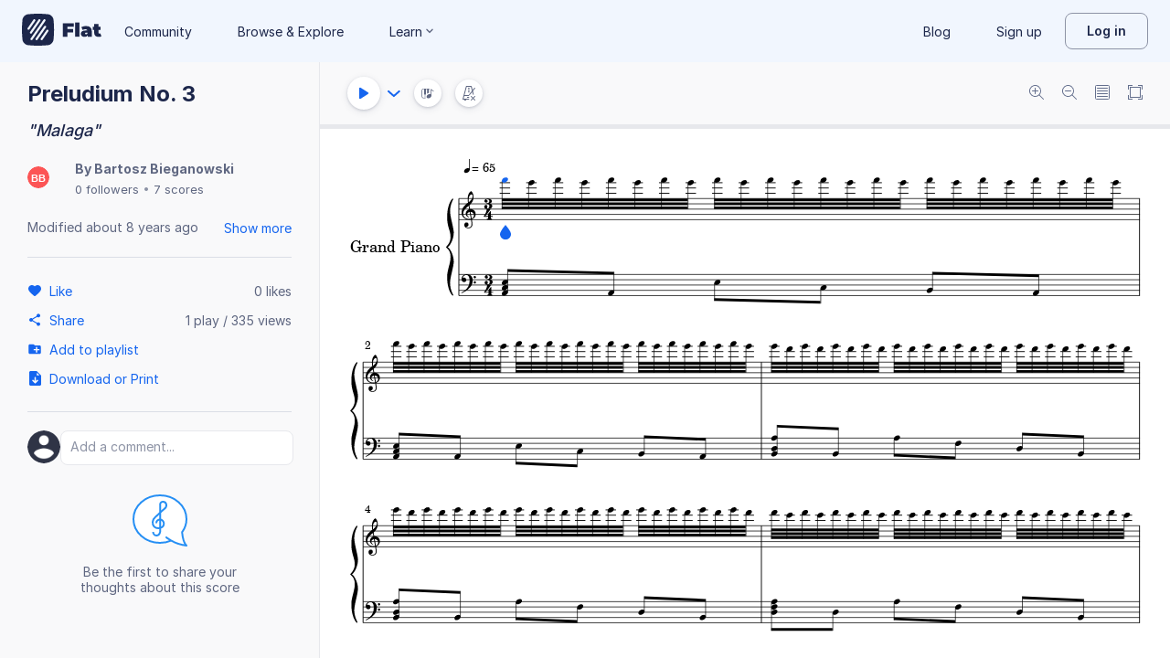

--- FILE ---
content_type: text/javascript
request_url: https://prod.flat-cdn.com/js/12595.f06a2e2b0b050e194010.min.js
body_size: 42343
content:
(()=>{try{(function(){var w=typeof window!="undefined"?window:typeof global!="undefined"?global:typeof globalThis!="undefined"?globalThis:typeof self!="undefined"?self:{},S=new w.Error().stack;S&&(w._sentryDebugIds=w._sentryDebugIds||{},w._sentryDebugIds[S]="b99be27b-6301-4cbf-bf78-8c5f4b01931a",w._sentryDebugIdIdentifier="sentry-dbid-b99be27b-6301-4cbf-bf78-8c5f4b01931a")})()}catch(w){}(function(){try{var w=typeof window!="undefined"?window:typeof global!="undefined"?global:typeof globalThis!="undefined"?globalThis:typeof self!="undefined"?self:{};w.SENTRY_RELEASE={id:"37.86.0"}}catch(S){}})();/*! Copyright (c) 2026 Tutteo Ltd. */(self.webpackChunk_flat_flat=self.webpackChunk_flat_flat||[]).push([[12595],{10856:(w,S,t)=>{"use strict";t.d(S,{A:()=>ct});var s=t(283141),i=t(249311),l=t(640469),P=t(651867),D=t(520351),G=Object.defineProperty,W=(U,r,_)=>r in U?G(U,r,{enumerable:!0,configurable:!0,writable:!0,value:_}):U[r]=_,K=(U,r,_)=>W(U,typeof r!="symbol"?r+"":r,_);class N{constructor(r){K(this,"i"),K(this,"svgTools"),K(this,"cacheHeads"),K(this,"cacheMeasure"),K(this,"cacheStaff"),this.i=r,this.svgTools=r.svgTools,this.cacheHeads=[],this.cacheMeasure={measure:null},this.cacheStaff={staff:null,measure:null,voice:null,topPos:{},staffDirection:[],measureDirection:[],voiceIdx:null}}checkCacheHead(r){const _=r.partIdx;if(!this.cacheHeads[_]){const O=this.i.data.getPartContent(_),x=l.A.getMeasure(O,r.measureIdx),k=i.default.getWrappedStaffDetails(x).getEntry(r.staffIdx),tt=D.default.getNbStaffLines(k),a=this.i.data.getPartHeader(_),f=P.default.getUnpitchedMapping(a);this.cacheHeads[_]={nbStaffLines:tt,pitchMapping:f}}}keyboardUpdateTopPos(){const r=this.i.cursor.getPosition();this.cacheMeasure.topPos={partIdx:r.partIdx,staffIdx:r.staffIdx,measureIdx:r.measureIdx}}cleanCacheHead(){this.cacheHeads=[]}checkMeasureCache(r){const _=this.svgTools.findParent(r.target,"measure");this.cacheMeasure.measure=_}checkStaffCache(r,_){let O=!1;const x=this.svgTools.findParent(r.target,"measure"),Z=this.svgTools.findParent(x,"staff");return(this.cacheStaff.staff!==Z||_||!this.svgTools.isStillInDom(Z))&&(this.cacheStaff.staff=Z,this.hashStaffDirections(),O=!0),(x!==this.cacheStaff.measure||_||!this.svgTools.isStillInDom(x))&&(this.cacheStaff.measure=x,[this.cacheStaff.voice]=this.svgTools.getElementsByClassName(x,"voice"),this.cacheStaff.topPos=this.svgTools.getTopPosition(x),this.hashMeasureDirections(),this.cacheStaff.voiceIdx=this.i.data.getPartStaffVoiceAtIdx(this.cacheStaff.topPos.partIdx,this.cacheStaff.topPos.staffIdx,0),O=!0),O}hashStaffDirections(){const r=this.svgTools.getElementsByClassName(this.cacheStaff.staff,"wedgeLines");this.cacheStaff.staffDirection=Array.from(r);const _=this.svgTools.getElementsByClassName(this.cacheStaff.staff,"octaveShift");this.cacheStaff.staffDirection=this.cacheStaff.staffDirection.concat(Array.from(_));const O=this.svgTools.getElementsByClassName(this.cacheStaff.staff,"pluckedRange");this.cacheStaff.staffDirection=this.cacheStaff.staffDirection.concat(Array.from(O))}hashMeasureDirections(){this.cacheStaff.measureDirection=this.cacheStaff.staffDirection.filter(Z=>this.svgTools.isInsideElem(this.cacheStaff.measure,Z));let r=this.svgTools.getElementsByClassName(this.cacheStaff.measure,"dynamic");r=Array.from(r);let _=this.svgTools.getElementsByClassName(this.cacheStaff.measure,"pizzicato");_=Array.from(_);let O=this.svgTools.getElementsByClassName(this.cacheStaff.measure,"mute");O=Array.from(O);let x=this.svgTools.getElementsByClassName(this.cacheStaff.measure,"pedal");x=Array.from(x),this.cacheStaff.measureDirection=this.cacheStaff.measureDirection.concat(r),this.cacheStaff.measureDirection=this.cacheStaff.measureDirection.concat(_),this.cacheStaff.measureDirection=this.cacheStaff.measureDirection.concat(x),this.cacheStaff.measureDirection=this.cacheStaff.measureDirection.concat(O)}}var V=t(813478),h=t(943139),g=t(137135),C=t(638988),n=t(783013),u=t(686931),M=t(148414),T=t(121648),I=t(909696),E=t(646036),$=t(549291),F=t(943501),X=t(120518),J=t(118914);function rt(U){return this.hasMeasureUuid(U)}function et({partUuid:U,staffUuid:r}){if(!this.hasPartUuid(U))return!1;const _=this.getPartIdxFromUuid(U);return!!this.hasPartStaffUuid(_,r)}function L(U,r,_){U.measureUuid=_[0],r.measureUuid=_[_.length-1]}function Q(U,r,_,O,x){const Z=x[0],k=x[x.length-1];_.left,O.up,U.partUuid=Z.partUuid,U.staffUuid=Z.staffUuid,r.partUuid=k.partUuid,r.staffUuid=k.staffUuid}function b(U,r,_){if(U.partUuid!==r.partUuid||U.staffUuid!==r.staffUuid)return!1;const O=_.getPartIdxFromUuid(r.partUuid);return _.hasPartVoiceUuid(O,r.voiceUuid)}function p(U,r,_,O){b(U,_.left,O)&&(U.voiceUuid=_.left.voiceUuid),U.voiceUuid=(0,J.A)(O,U).voiceUuid,b(r,_.right,O)&&(r.voiceUuid=_.right.voiceUuid),r.voiceUuid=(0,J.A)(O,r).voiceUuid}function R(U,r,_,O){if(U.measureUuid===_.startMeasureUuid?(U.timePos=_.startTimePos,U.dpq=_.startDpq):(U.timePos=0,U.dpq=1),r.measureUuid===_.stopMeasureUuid)r.timePos=_.stopTimePos,r.dpq=_.stopDpq;else{const x=O.uuidGetMeasure(r.partUuid,r.measureUuid);r.dpq=i.default.getDpq(x),r.timePos=i.default.getNbDivisions(x)}}function H(U,r){const _=r.uuidGetMeasure(U.partUuid,U.measureUuid),O=i.default.getDpq(_),x=X.default.lcm(O,U.dpq),Z=i.default.getNbDivisions(_)*x/O;U.timePos*x/U.dpq>=Z&&(U.timePos=Z-1,U.dpq=x)}function m(U,r){const _=r.uuidGetMeasure(U.partUuid,U.measureUuid),O=i.default.getDpq(_),x=X.default.lcm(O,U.dpq),Z=i.default.getNbDivisions(_)*x/O;U.timePos*x/U.dpq>Z&&(U.timePos=Z,U.dpq=x)}function e(U,r){const _=r.uuidGetMeasure(U.partUuid,U.measureUuid),O=i.default.getDpq(_),x=X.default.lcm(O,U.dpq),Z=x/O,k=U.timePos*x/U.dpq,tt=r.uuidGetPartVoiceIdx(U.partUuid,U.voiceUuid),f=new V.A(_).getVoice(tt),v=(0,F.A)(f,Z,k);U.noteIdx=v,delete U.timePos,delete U.dpq}function o(U,r){const _=r.uuidGetMeasure(U.partUuid,U.measureUuid),O=i.default.getDpq(_),x=X.default.lcm(O,U.dpq),Z=U.timePos*x/U.dpq,k=i.default.getNbDivisions(_)*x/O,tt=r.uuidGetPartVoiceIdx(U.partUuid,U.voiceUuid),f=new V.A(_).getVoice(tt);let v;if(Z===k)v=f.getNbNotes()-1;else{const B=x/O;v=(0,F.A)(f,B,Z),(0,$.A)(f,B,Z)&&v--}U.noteIdx=v,delete U.timePos,delete U.dpq}function c({upDown:U,leftRight:r,measureUuids:_,timePosBounds:O,partsStavesRange:x,scoreData:Z}){if(_=_.filter(rt,Z),_.length===0||(x=x.filter(et,Z),x.length===0))return null;const k={},tt={};return L(k,tt,_),Q(k,tt,r,U,x),p(k,tt,r,Z),R(k,tt,O,Z),H(k,Z),m(tt,Z),e(k,Z),o(tt,Z),[k,tt]}var d=Object.defineProperty,A=Object.getOwnPropertySymbols,j=Object.prototype.hasOwnProperty,nt=Object.prototype.propertyIsEnumerable,ot=(U,r,_)=>r in U?d(U,r,{enumerable:!0,configurable:!0,writable:!0,value:_}):U[r]=_,vt=(U,r)=>{for(var _ in r||(r={}))j.call(r,_)&&ot(U,_,r[_]);if(A)for(var _ of A(r))nt.call(r,_)&&ot(U,_,r[_]);return U};class Pt{constructor({scoreData:r,rangeDrawer:_}){this.scoreData=r||null,this.drawer=_||null,this.rangeAutoScroll=new E.A,this.refAction=null,this.refEvent=null,this.anchors=[null,null],this.pulledAnchor=null,this.prevPosition=null,this.leftRightPositions=null,this.upDownPositions=null,this.timePosBounds=null,this.partsStavesRange=null,this.measureUuids=null,this.commitedVersion=null,this.dataVersion=null,this.rangeSelectVersion=null}get data(){return this.scoreData.adagioData}setRangeDrawer(r){this.drawer=r}hasRange(){return this.anchors[0]!==null}getAnchor(){return Object.assign({},this.anchors[0])}selectRange(r,_){var O,x,Z,k,tt,a,f;const B=Object.assign({updateDisplay:!0,pulledAnchor:null,commitToStore:!0},_);this.anchors=this.getNewAnchors(r,B==null?void 0:B.pulledAnchor),this.pulledAnchor=B.pulledAnchor,this.refAction=B==null?void 0:B.refAction,this.refEvent=B==null?void 0:B.refEvent,this.savePrevPosition(),this.leftRightPositions=null,this.upDownPositions=null,this.timePosBounds=null,this.partsStavesRange=null,this.measureUuids=null,this.getRanges(),this.hasDrawer()&&(B!=null&&B.updateDisplay)&&(this.refreshDisplay(),this.rangeAutoScroll.init({refAction:this.refAction,refEvent:this.refEvent,verticalViewport:(Z=(x=(O=this.drawer)==null?void 0:O.interaction)==null?void 0:x.cursor)==null?void 0:Z.verticalScrollableElement,horizontalViewport:(a=(tt=(k=this.drawer)==null?void 0:k.interaction)==null?void 0:tt.cursor)==null?void 0:a.horizontalScrollableElement,rawRangeRects:(f=this.drawer)==null?void 0:f.rects})),this.dataVersion=this.data.getEditionId(),this.rangeSelectVersion=C.default.generate(),!window.__karma__&&B.commitToStore&&this.commitToStore()}savePrevPosition(){this.prevPosition=vt(vt({},this.leftRightPositions),this.upDownPositions)}getNewAnchors(r,_){let O=Object.assign({},r);const x=Object.assign({},r);if(!this.anchors.length||this.anchors[0]===null)return[O,x];const Z=this.getLeftRightPositions();if(_&&_==="left")return O=Z.right,[O,x];if(_&&_==="right")return O=Z.left,[O,x];(0,n.A)(this.data,Z.left,r)>0?O=Z.right:(0,n.A)(this.data,r,Z.right)>0?O=Z.left:O=this.anchors[0];const k=this.getUpDownPositions();return(0,u.A)(this.data,k.up,r)>0?(O.partUuid=k.down.partUuid,O.staffUuid=k.down.staffUuid,O.voiceUuid=k.down.voiceUuid):(0,u.A)(this.data,r,k.down)>0&&(O.partUuid=k.up.partUuid,O.staffUuid=k.up.staffUuid,O.voiceUuid=k.up.voiceUuid),[O,x]}getRanges(){this._getTimePosBounds(),this._getPartsStavesRange(),this._getMeasureUuids(),this.getLeftRightPositions(),this.getUpDownPositions()}refreshDisplay(){if(this.hasRange()){const r=this.getDisplayPosition();if(r.hasHiddenParts){this.reset();return}const _=this.getLeftRightPositions();this.drawer.setAnchorsPositions([_.left,_.right]),this.drawer.setPulledAnchor(this.pulledAnchor),this.drawer.setPosition(r)}}getDisplayPosition(){let r=this.getPartsStavesRange();const _=r.length;r=r.filter(this.isPartUuidDisplayed,this);const O=r.length,x=r.map(this.partStaffUuidToPartStaffIdx,this),Z=this.getTimePosBounds(),k=this.data.getMeasureIdxFromUuid(Z.startMeasureUuid),tt=this.data.getMeasureIdxFromUuid(Z.stopMeasureUuid);return{hasHiddenParts:_!==O,startMeasureIdx:k,startTimePos:Z.startTimePos,startDpq:Z.startDpq,stopMeasureIdx:tt,stopTimePos:Z.stopTimePos,stopDpq:Z.stopDpq,partsStaves:x}}isPartUuidDisplayed(r){const O=this.drawer.adagioDrawer.scoreDataCache,x=this.data.getPartIdxFromUuid(r.partUuid);return O.isPartDisplayed(x)}partStaffUuidToPartStaffIdx(r){const O=this.drawer.adagioDrawer.scoreDataCache,x=this.data.getPartIdxFromUuid(r.partUuid),Z=O.dataToDisplayedPartIdx(x),k=this.data.getPartStaffIdxFromUuid(x,r.staffUuid);return{partIdx:Z,staffIdx:k}}reset(){this.softReset(),this.commitToStore()}softReset(){const r=this.anchors[0]!==null||this.anchors[1]!==null;this.anchors=[null,null],this.pulledAnchor=null,this.refAction=null,this.refEvent=null,this.leftRightPositions=null,this.upDownPositions=null,this.timePosBounds=null,this.partsStavesRange=null,this.measureUuids=null,this.hasDrawer()&&r&&this.drawer.cleanRect(),this.dataVersion=this.data.getEditionId(),r&&(this.rangeSelectVersion=C.default.generate())}commitToStore(){if(this.rangeSelectVersion===this.commitedVersion)return;const r=(0,T.W)();this.anchors[0]===null||this.anchors[1]===null?(r.setRangeSelection(null),(0,I.q6)().closeInlineCommentPopover()):r.setRangeSelection(Object.assign({},this.getLeftRightPositions(),this.getUpDownPositions())),this.commitedVersion=this.rangeSelectVersion}hasDrawer(){return!!this.drawer}getAnchorPartStaff(){return{partUuid:this.anchors[0].partUuid,staffUuid:this.anchors[0].staffUuid}}getLastPosPartStaff(){return{partUuid:this.anchors[1].partUuid,staffUuid:this.anchors[1].staffUuid}}getMeasuresUuids(){let r=this._getMeasureUuids();return r=r.slice(),r}_getMeasureUuids(){if(this.measureUuids===null){const r=this.getLeftRightPositions(),_=r.left.measureUuid,O=r.right.measureUuid;this.measureUuids=[_],O!==_&&this.measureUuids.push(O)}return this.measureUuids}getNoteBounds(){const r=this.getLeftRightPositions();return{startPartUuid:r.left.partUuid,startMeasureUuid:r.left.measureUuid,startVoiceUuid:r.left.voiceUuid,startNoteIdx:r.left.noteIdx,stopPartUuid:r.right.partUuid,stopMeasureUuid:r.right.measureUuid,stopVoiceUuid:r.right.voiceUuid,stopNoteIdx:r.right.noteIdx}}getTimePosBounds(){const r=this._getTimePosBounds();return Object.assign({},r)}_getTimePosBounds(){if(this.timePosBounds===null){const r=this.getLeftRightPositions(),_=this.extractTimeFraction(r.left),x=this.extractTimeFraction(r.right,!0);this.timePosBounds={startMeasureUuid:r.left.measureUuid,startTimePos:_.timePos,startDpq:_.dpq,stopMeasureUuid:r.right.measureUuid,stopTimePos:x.timePos,stopDpq:x.dpq}}return this.timePosBounds}extractTimeFraction(r,_){const O=this.data.uuidGetMeasure(r.partUuid,r.measureUuid),x=i.default.getDpq(O),Z=new V.A(O),k=this.data.uuidGetPartVoiceIdx(r.partUuid,r.voiceUuid),tt=Z.getVoice(k);let a=tt.getRangeSpace(0,r.noteIdx);if(_){const f=tt.getNote(r.noteIdx),v=g.default.getDuration(f);a+=v}return{timePos:a,dpq:x}}getLeftRightPositions(){return this.leftRightPositions===null&&((0,n.A)(this.data,this.anchors[0],this.anchors[1])<0?this.leftRightPositions={left:this.anchors[0],right:this.anchors[1]}:this.leftRightPositions={left:this.anchors[1],right:this.anchors[0]}),this.leftRightPositions}getPartsStavesRange(){const r=this._getPartsStavesRange();return(0,h.default)(r)}_getPartsStavesRange(){if(this.partsStavesRange===null){const r=(0,I.q6)().displayedParts;this.partsStavesRange=[];const _=this.getUpDownPositions();let O=Object.assign({},_.up);const x=_.down;for(;(0,u.A)(this.data,O,x)<0;)r[O.partUuid]===!0&&this.partsStavesRange.push({partUuid:O.partUuid,staffUuid:O.staffUuid}),O=(0,M.A)(this.data,O);r[O.partUuid]===!0&&this.partsStavesRange.push({partUuid:O.partUuid,staffUuid:O.staffUuid})}return this.partsStavesRange}getUpDownPositions(){return this.upDownPositions===null&&((0,u.A)(this.data,this.anchors[0],this.anchors[1])<0?this.upDownPositions={up:this.anchors[0],down:this.anchors[1]}:this.upDownPositions={up:this.anchors[1],down:this.anchors[0]}),this.upDownPositions}getLastPos(){return Object.assign({},this.anchors[1])}updateRangeSelectFromData(r){if(this.dataVersion===this.data.getEditionId())return;r=r||{};const O=Object.assign({updateDisplay:!0,commitToStore:!0},r);if(this.hasRange()){const x=this.data,Z=this.getUpDownPositions(),k=this.getLeftRightPositions(),tt=this._getTimePosBounds(),a=this._getMeasureUuids(),f=this._getPartsStavesRange();this.softReset();const v=c({upDown:Z,leftRight:k,measureUuids:a,timePosBounds:tt,partsStavesRange:f,scoreData:x});v!==null?v.forEach(B=>{this.selectRange(B,O)}):(this.softReset(),O.commitToStore&&this.commitToStore())}}}var Et=t(324354);class q{constructor({account:r,score:_,scoreData:O,logError:x,loadRwActions:Z=!0,checkPremiumFeatures:k=!1,promiseQueue:tt,i18next:a=null}){var f;this.account=r,this.score=_,this.scoreData=O,this.logError=x||(v=>{throw v}),this.rangeSelect=new Pt({scoreData:O}),this.config=O.config,this.svgTools=new Et.A,this.domCache=new N(this),this.cursor=new s.A({interaction:this,id:(f=this.account)==null?void 0:f.id,config:this.config}),this.i18next=a,this.scoreData.initActions({cursor:this.cursor,rangeSelect:this.rangeSelect,loadRwActions:Z,checkPremiumFeatures:k,promiseQueue:tt,i18next:a}),this.setActionsDependencies()}get data(){return this.scoreData.adagioData}setAudio(r){this.audio=r,this.setActionsDependencies()}setMIDI(r){this.midi=r,this.setActionsDependencies()}setPageLayout(r){this.pageLayout=r,this.svgTools.pageLayout=r,this.cursor.setPageLayout(r)}setScoreDrawer(r){this.cursor.setScoreDrawer(r)}setActionsDependencies(){this.scoreData.scoreActions&&this.scoreData.scoreActions.setDependencies({interaction:this,account:this.account,logError:this.logError,config:this.config,svgTools:this.svgTools,cursor:this.cursor,audio:this.audio,midi:this.midi})}setRangeDrawer(r){this.rangeSelect.setRangeDrawer(r)}initSvgTools(r){this.svgTools.init(r,this.pageLayout.getPagesStructures(),this.pageLayout,this.data)}initCursor({svgs:r,verticalScrollableElement:_,horizontalScrollableElement:O,collaborators:x,keepPosition:Z=!1}){var k;this.cursor.init({id:(k=this.account)==null?void 0:k.id,svg:r,verticalScrollableElement:_,horizontalScrollableElement:O,interaction:this,collaborators:x,keepPosition:Z,config:this.config})}}const ct=q},19198:(w,S,t)=>{var s=t(934201);s.__esModule&&(s=s.default),typeof s=="string"&&(s=[[w.id,s,""]]),s.locals&&(w.exports=s.locals);var i=t(929234).A,l=i("5745b394",s,!0,{})},40125:(w,S,t)=>{var s=t(771946);s.__esModule&&(s=s.default),typeof s=="string"&&(s=[[w.id,s,""]]),s.locals&&(w.exports=s.locals);var i=t(929234).A,l=i("7f3a0a22",s,!0,{})},44039:(w,S,t)=>{"use strict";t.r(S),t.d(S,{default:()=>G});var s=t(814779),i=t.n(s),l=t(927860),P=t.n(l),D=P()(i());D.push([w.id,`.playbackSpeed_o3ksV{width:100px;margin-left:12px;display:flex;align-items:center;gap:8px}.playbackSpeed_o3ksV button{flex:0 0 24px;appearance:none;background:none;display:flex;border:0;padding:0;cursor:pointer}.playbackSpeedValue_ToCP8{flex:0 0 35px;text-align:center}
`,""]),D.locals={playbackSpeed:"playbackSpeed_o3ksV",playbackSpeedValue:"playbackSpeedValue_ToCP8"};const G=D},44792:(w,S,t)=>{var s=t(546433);s.__esModule&&(s=s.default),typeof s=="string"&&(s=[[w.id,s,""]]),s.locals&&(w.exports=s.locals);var i=t(929234).A,l=i("7aedb64c",s,!0,{})},66794:(w,S,t)=>{"use strict";t.r(S),t.d(S,{default:()=>G});var s=t(814779),i=t.n(s),l=t(927860),P=t.n(l),D=P()(i());D.push([w.id,`.partName_mkv10{display:inline-flex;align-items:center;gap:8px}.icon_GgXhC{display:flex}.text_BDgiN{font:var(--text-sm-regular);overflow:hidden;white-space:nowrap;text-overflow:ellipsis}
`,""]),D.locals={partName:"partName_mkv10",icon:"icon_GgXhC",text:"text_BDgiN"};const G=D},69587:(w,S,t)=>{"use strict";t.d(S,{S:()=>s});const s=120},80398:(w,S,t)=>{"use strict";t.d(S,{A:()=>h});var s=t(275459),i=t(953922);const l=t.p+"img/70245f6cc60181f40425.svg",P={class:"main-errors forbidden"},D={key:0,class:"buttons-container"};function G(g,C,n,u,M,T){const I=(0,s.g2)("f-button");return(0,s.uX)(),(0,s.CE)("div",P,[C[1]||(C[1]=(0,s.Lk)("div",{class:"icon"},[(0,s.Lk)("img",{src:l})],-1)),(0,s.Lk)("div",null,[(0,s.Lk)("h3",null,(0,i.v_)(g.$t("flat:score.request-access.title")),1),n.displayCta&&!u.isInIframe?((0,s.uX)(),(0,s.CE)("div",D,[(0,s.bF)(I,{onClick:C[0]||(C[0]=E=>T.goHome()),"default-text":"flat:nav.go-home"})])):(0,s.Q3)("",!0)])])}var W=t(229384);const K={name:"ScoreError403",props:{displayCta:{type:Boolean,default:!0}},setup(){return{isInIframe:W.GZ}},methods:{goHome(){window.location="/"}}};var N=t(136071);const h=(0,N.A)(K,[["render",G]])},83e3:(w,S,t)=>{"use strict";t.d(S,{A:()=>k});var s=t(617219),i=t(560702),l=t(183130),P=t(497334),D=t(552315),G=t(931720),W=t(55442),K=t(653154),N=t(763939),V=t(459356),h=t(59400),g=t.n(h),C=t(645369),n=t.n(C),u=t(616877),M=t.n(u),T=t(257053),I=t(121648),E=t(591340),$=t(909696),F=t(599284),X=t(324354),J=t(755551),rt=t(202415),et=t(903874),L=t(613718),Q=t(996506),b=t(292555),p=t(602494),R=t(885221),H=t(774498),m=t(715132),e=t(44322),o=Object.defineProperty,c=Object.defineProperties,d=Object.getOwnPropertyDescriptors,A=Object.getOwnPropertySymbols,j=Object.prototype.hasOwnProperty,nt=Object.prototype.propertyIsEnumerable,ot=(tt,a,f)=>a in tt?o(tt,a,{enumerable:!0,configurable:!0,writable:!0,value:f}):tt[a]=f,vt=(tt,a)=>{for(var f in a||(a={}))j.call(a,f)&&ot(tt,f,a[f]);if(A)for(var f of A(a))nt.call(a,f)&&ot(tt,f,a[f]);return tt},Pt=(tt,a)=>c(tt,d(a)),Et=(tt,a)=>{var f={};for(var v in tt)j.call(tt,v)&&a.indexOf(v)<0&&(f[v]=tt[v]);if(tt!=null&&A)for(var v of A(tt))a.indexOf(v)<0&&nt.call(tt,v)&&(f[v]=tt[v]);return f},q=(tt,a,f)=>ot(tt,typeof a!="symbol"?a+"":a,f),ct=(tt,a,f)=>new Promise((v,B)=>{var lt=Y=>{try{st(f.next(Y))}catch(at){B(at)}},z=Y=>{try{st(f.throw(Y))}catch(at){B(at)}},st=Y=>Y.done?v(Y.value):Promise.resolve(Y.value).then(lt,z);st((f=f.apply(tt,a)).next())});const U=["staffIdx","noteIdx","startNoteIdx","stopNoteIdx","oldNoteIdx","newNoteIdx","graceIdx","dynamicIdx","pizzicatoIdx","muteIdx","idxInStaff","harmonyIdx","wordIdx","startMeasureIdx","stopMeasureIdx"],r=1,_=Number.POSITIVE_INFINITY,O=["insertVoiceMIDI"],x=n()("flat:actions");function Z(tt){return tt instanceof i.default||tt instanceof l.default||tt instanceof P.A?"warning":"error"}class k{constructor({scoreData:a,cursor:f,rangeSelect:v,logError:B,loadRwActions:lt=!0,checkPremiumFeatures:z=!1,checkEnabledFeatures:st=!0,promiseQueue:Y,i18next:at=null}){q(this,"scoreData"),q(this,"cursor"),q(this,"cursorContext"),q(this,"rangeSelect"),q(this,"logError"),q(this,"checkPremiumFeatures"),q(this,"checkEnabledFeatures"),q(this,"i18next"),q(this,"actionsExecQueue"),q(this,"rt"),q(this,"actionsList"),q(this,"dependencies"),q(this,"drawQueue"),q(this,"soundQueue"),q(this,"editQueue"),q(this,"transactionActions"),q(this,"adagioReadyPromise"),q(this,"notifyAdagioReady"),q(this,"AdagioCancelStack"),q(this,"actionsLogs",[]),q(this,"currentActionLog",null),q(this,"mouseManager",null),q(this,"cursorManager",null),q(this,"edgeScroller",null),q(this,"canNotifyDraw",!1),q(this,"notifyDrawDoneResolve",null),q(this,"scrollIntoView",null),q(this,"emiter"),this.scoreData=a,this.cursor=f,this.cursorContext=f.context,this.rangeSelect=v,this.logError=B,this.checkPremiumFeatures=z,this.checkEnabledFeatures=st,this.i18next=at,this.adagioReadyPromise=new Promise(dt=>{this.notifyAdagioReady=dt}),this.dependencies={executePrivateAction:this.executePrivateAction.bind(this),executePublicAction:this.executePublicAction.bind(this),queueAdagioAction:this.queueAdagioAction.bind(this),queueAdagioActions:this.queueAdagioActions.bind(this),executeAdagioTransaction:this.executeAdagioTransaction.bind(this),canUndo:this.canUndo.bind(this),undo:this.undo.bind(this),canRedo:this.canRedo.bind(this),redo:this.redo.bind(this),selectLastAddedEntity:this.selectLastAddedEntity.bind(this),cursor:f,rangeSelect:v,scoreData:a,i18next:at,emitXp:this.emitXp.bind(this),setResolvedTarget:this.setResolvedTarget.bind(this),setResolvedType:this.setResolvedType.bind(this)},this.actionsExecQueue=Y||new(M())(r,_),this.emiter=new(g()),this.actionsList={},this.transactionActions=[],this.loadAdagioActions({loadRwActions:lt}).catch(dt=>this.logError(dt,{logger:"actions:loader",extra:{actionsList:Object.keys(this.actionsList)}}))}setCanNotifyDraw(a){this.canNotifyDraw=a}notifyDrawDone(){this.notifyDrawDoneResolve&&this.notifyDrawDoneResolve(),this.notifyDrawDoneResolve=null}getDrawDonePromise(){return new Promise(a=>{this.notifyDrawDoneResolve=a})}setMouseManager(a){if(this.mouseManager=a,this.cursor.isSyncWithData()){const f=this.getSelectedEntity();this.mouseManager.setSelectedEntity(f)}}setEdgeScroller(a){this.edgeScroller=a}setScrollIntoView(a){this.scrollIntoView=a}activateEdgeScroller(){this.edgeScroller!==null&&this.edgeScroller.activate()}deactivateEdgeScroller(){this.edgeScroller!==null&&this.edgeScroller.deactivate()}setCursorManager(a){if(this.cursorManager=a,this.cursor.isSyncWithData()){const f=this.getSelectedEntity(),v=(0,H.A)();this.cursorManager.setSelectedEntity(f,v)}this.cursorManager.sendCursorRequest(!0)}setCollaborators(a){this.cursor.setCollaborators(a)}getSelectedEntity(){return this.cursor.getSelectedEntity()}loadAdagioActions({loadRwActions:a}={}){return this.actionsExecQueue.add(()=>ct(this,null,function*(){a?(x("load rw actions"),yield Promise.all([Promise.all([t.e(57686),t.e(95593),t.e(7414),t.e(7741),t.e(1425),t.e(99778),t.e(90585),t.e(4205)]).then(t.bind(t,101815)),ct(this,null,function*(){this.actionsList=(yield Promise.all([t.e(57686),t.e(19450),t.e(67782),t.e(63072),t.e(79664),t.e(1210),t.e(67385)]).then(t.bind(t,267385))).default}),ct(this,null,function*(){this.AdagioCancelStack=(yield Promise.resolve().then(t.bind(t,221621))).default})]),this.drawQueue=new this.AdagioCancelStack,this.soundQueue=this.drawQueue,this.editQueue=this.drawQueue,this.dependencies.drawQueue=this.editQueue,this.resetUndo(),this.resetRedo()):(x("load ro actions"),this.actionsList=(yield Promise.all([t.e(19450),t.e(67782),t.e(79664),t.e(1210),t.e(87844)]).then(t.bind(t,982876))).default),x("actions loaded"),window.flatExecutePublicAction=this.executePublicAction.bind(this),window.flatFlushActionsLogs=this.flushActionsLogs.bind(this),this.notifyAdagioReady()}))}setDependencies(a){this.dependencies=Object.assign(this.dependencies,a)}getDependencies(){const a=this.scoreData.adagioData;return Object.assign(this.dependencies,{data:a})}setResolvedTarget(a){this.currentActionLog&&(this.currentActionLog.resolvedTarget=a)}setResolvedType(a){this.currentActionLog&&(this.currentActionLog.resolvedType=a)}shouldScrollToCursor(a){var f;const v=this.actionsList[a];return v?!((f=v.metas)!=null&&f.noScroll):!1}executePublicAction(a,f={},v={}){var B;const lt=O.includes(a),z={name:a,arguments:lt?null:f,resolvedTarget:Q.A.UNKNOWN,resolvedType:b.A.UNKNOWN,initialTarget:Q.A.UNKNOWN,initialType:b.A.UNKNOWN,source:(B=v.source)!=null?B:L.UNKNOWN,calledTime:Date.now(),startTime:0,stopTime:0,result:et.A.SUCCESS,premium:null},st=new Error("Action caller context");return this.actionsExecQueue.add(()=>ct(this,null,function*(){var Y,at,dt,ht,Dt,Ct,Ot;z.startTime=Date.now(),x('start exec action "%s" (%o)',a,f);let ut,it={};try{if(this.transactionActions.length>0)throw z.result=et.A.FAILURE_ONGOING_TRANSACTION,new Error(`Oops, we still have an ongoing transaction, cant execute action ${a}`);if(this.cursor.counterChangeFocus=0,ut=this.actionsList[a],!ut||!v.allowPrivateActions&&ut.type!=="public"){const gt=`Action ${a} not found`;if(v.muteUnavailableAction)return x(gt),Promise.resolve();throw z.result=et.A.FAILURE_NOT_FOUND,new Error(gt)}if((Y=ut.metas)!=null&&Y.actionTarget&&(z.initialTarget=ut.metas.actionTarget,z.resolvedTarget=ut.metas.actionTarget),(at=ut.metas)!=null&&at.actionType&&(z.initialType=ut.metas.actionType,z.resolvedType=ut.metas.actionType),ut.metas||(ut.metas=ut.metas||{groups:[]}),ut.metas.groups||(ut.metas.groups=ut.metas.groups||[]),!(0,E.U)().scoreWrite&&!ut.metas.groups.includes("ro")){const gt=`Unable to execute action ${a} in read-only mode`;if(v.muteUnavailableAction)return x(gt),Promise.resolve();throw z.result=et.A.FAILURE_READ_ONLY,new Error(gt)}if(!ut.metas.groups.includes("ro")&&(0,I.W)().isEditionBlocked&&!["toggleEditionBlocked","save"].includes(a)){const gt=`Unable to execute action ${a} while edition is blocked mode`;if(v.muteUnavailableAction)return x(gt),Promise.resolve();throw z.result=et.A.FAILURE_EDITION_BLOCKED,new Error(gt)}if(this.checkPremiumFeatures&&ut.metas.premiumFeature&&!(0,N.F)().accountFeatures[ut.metas.premiumFeature]){if(z.result=et.A.FAILURE_PAYWALL,z.premium=ut.metas.premiumFeature,(dt=window.flatappname)!=null&&dt.includes("vue-scoreditor")||(ht=window.flatappname)!=null&&ht.includes("mobileEditor"))return(0,G.B)().showUpgradeDialog({feature:ut.metas.premiumFeature,properties:{context:"toolbar",featureKind:ut.metas.premiumFeature==="reverbPlayback"?"playback":"notation",stringGivenByEditor:!0}}),Promise.resolve();throw new Error(`Cannot use premium action ${a} (${ut.metas.premiumFeature})`)}if(this.checkEnabledFeatures&&!v.allowPrivateActions&&!(0,F.H)().enabledActionsSet.has(a)){const gt=`Action ${a} is not available`;if(v.muteUnavailableAction)return x(gt),Promise.resolve();throw z.result=et.A.FAILURE_TOOLSET,new Error(gt)}if(!this.canExecuteAction(a)){const gt=`Requirements are not met to execute the action "${a}" in current context`;if(v.muteUnavailableAction)return x(gt),Promise.resolve();throw z.result=et.A.FAILURE_REQUIREMENTS,new Error(gt)}ut.parameters&&(it=k.checkParameterObject(ut.parameters,f))}catch(_t){let gt="rt-not-set";throw this.rt&&(gt=this.rt.synchronizer.getParentId()),_t instanceof Error&&!_t.cause&&(_t.cause=st),this.logError(_t,{fingerprint:["{{ default }}",a],logger:"actions:executePublicAction:check",level:"warning",tags:{"action:name":a},extra:{"action:name":a,"action:rawInput":f,"action:options":v,"rt:parentGroupId":gt,actionsList:Object.keys(this.actionsList)}}),z.result===et.A.SUCCESS&&(z.result=et.A.FAILURE_INTERNAL),z.stopTime=Date.now(),this.actionsLogs.push(z),_t}K.sQ.addBreadcrumb({category:"ui.actions",message:`executePublicAction: ${a}`,data:{params:JSON.stringify(it),options:JSON.stringify(v)}});const mt=((Dt=this.scoreData.adagioData)==null?void 0:Dt.getEditionId())||null;let yt,Mt=null;this.currentActionLog=z;try{if(it.actionOptions=v,yt=yield this.executeAction({actionName:a,params:it,onlyPublic:!v.allowPrivateActions}),yield this.executeAdagioTransaction(),(Ct=this.rt)!=null&&Ct.hasOngoingTransaction()&&(Mt=this.rt.commitTransaction().then(_t=>{_t!==null&&this.emit("actionsRet",_t.actions)})),this.emitActionXp(ut),this.scoreData.adagioData){const _t=this.scoreData.adagioData.getEditionId(),gt=mt!==_t,It=gt&&this.drawQueue.needCompleteRedraw();if(this.cursor.dataVersion!==_t&&this.cursor.bumpFocus2(),gt&&this.cursor.bumpCollaboratorsPositions(),this.rangeSelect.updateRangeSelectFromData({updateDisplay:!1,commitToStore:!1}),this.cursor.performFinalUpdates(),this.cursor.context.reset(),gt||(this.cursor.refresh(),this.rangeSelect.rangeSelectVersion!==this.rangeSelect.commitedVersion&&this.rangeSelect.hasDrawer()&&this.rangeSelect.refreshDisplay()),(Ot=this.cursor.interaction)!=null&&Ot.data){const At=this.getSelectedEntity();if(this.mouseManager){this.mouseManager.setSelectedEntity(At);const Lt=(0,R.A)(this.cursor,this.scoreData.adagioData);this.mouseManager.setMouseContext(Lt)}if(this.cursorManager){const Lt=(0,H.A)();this.cursorManager.setSelectedEntity(At,Lt),this.cursorManager.sendCursorRequest(!gt),setTimeout(()=>{(0,$.q6)().cursorDrawDone()},200)}}if(gt){const At=this.canNotifyDraw?this.getDrawDonePromise():Promise.resolve();this.emit("draw"),yield At}if(gt){const At=this.dependencies.audio;At==null||At.sendDataUpdate()}if(It&&this.scoreData.onStructuralChange(),this.cursor.commitedVersion!==this.cursor.cursorPositionVersion){const At=this.dependencies.audio;At==null||At.onCursorMovedWhilePaused()}s.n("scoreActions.executePublicAction.commitToStore"),this.cursor.commitToStore(),this.rangeSelect.commitToStore(),this.cursor.context.commitToStore(),s.d("scoreActions.executePublicAction.commitToStore")}Mt&&(yield Mt)}catch(_t){if(Mt&&(yield Mt),this.transactionActions=[],z.result=et.A.FAILURE_INTERNAL,_t.noSentryLogging)throw _t.message="doNotLog",_t;if(v.canFail)throw _t;const gt=Z(_t);let It="rt-not-set";throw this.rt&&(It=this.rt.synchronizer.getParentId()),this.logError(_t,{logger:"actions:executePublicAction:perform",fingerprint:["{{ default }}",a],level:gt,tags:{"action:name":a},extra:{"action:name":a,"action:params":it,"rt:parentGroupId":It}}),_t}finally{z.stopTime=Date.now(),this.actionsLogs.push(z),this.currentActionLog=null}return this.transactionActions=[],yt}))}canExecuteAction(a){const f=this.actionsList[a];if(!(f!=null&&f.requirements)||D.Ay.isEmpty(f.requirements))return!0;const v=f.requirements||{},B=this.cursorContext.getContext();return(0,J.A)(v,B)}executePrivateAction(a,f={},v={}){if(!this.canExecuteAction(a)){const B=`Requirements are not met to execute the action "${a}" in current context`;if(v.muteUnavailableAction)return x(B),Promise.resolve();throw new Error(B)}return f.actionOptions=v,this.executeAction({actionName:a,params:f})}executeAction(a){return ct(this,arguments,function*({actionName:f,params:v,onlyPublic:B=!1}){x('exec action "%s" (%o), onlyPublic = %s',f,v,B);const lt=this.actionsList[f];if(!lt||B&&lt.type==="private")throw new Error(`Action ${f} not found`);let z;T.M&&performance.mark(`action.${f}.s`);try{const st=this.getDependencies();z=yield lt.fnc(st,v)}catch(st){throw T.M&&(performance.mark(`action.${f}.e`),performance.measure(`action.${f}`,`action.${f}.s`,`action.${f}.e`)),st}return T.M&&(performance.mark(`action.${f}.e`),performance.measure(`action.${f}`,`action.${f}.s`,`action.${f}.e`)),z})}queueAdagioAction(a,f){this.transactionActions.push({name:a,opts:f})}queueAdagioActions(a){this.transactionActions=this.transactionActions.concat(a)}executeAdagioTransaction(a){return ct(this,null,function*(){if(this.transactionActions.length===0)return x("transaction: no action to exec"),null;T.M&&(x("transaction: %d adagio actions",this.transactionActions.length),x("actions: %o",JSON.parse(JSON.stringify(this.transactionActions))));try{return yield this.doAdagio(this.transactionActions,a),this.transactionActions=[],null}catch(f){throw f["torretto:transactionActions"]=this.transactionActions,f["torretto:transactionOptions"]=a,this.transactionActions=[],f}})}setRt(a){this.rt=a,a.on("saveDone",this.onSaveDone.bind(this)),this.setDependencies({rt:this.rt}),a.on("position",this.onExternalPosition.bind(this))}getData(a,f){return ct(this,null,function*(){let v;return f?v=yield this.scoreData.loadRevision(a):v=this.scoreData.adagioData,{data:v,cancelStack:this.editQueue}})}onSaveDone(){this.emitXp("editor.save-done")}onExternalPosition(a){if(this.mouseManager===null||!this.cursor.collaborators)return;const f=a,{userId:v}=f,B=Et(f,["userId"]);if(v===this.rt.accountId)return;const lt=this.cursor.collaborators.getUserColor(v);this.mouseManager.onExternalPosition(Pt(vt({},B),{color:lt}),v)}canUndo(){var a;return(a=this.rt)==null?void 0:a.canUndo()}undo(){return ct(this,arguments,function*(a={}){const f=this.cursor.getPositionIdx();if(yield this.rt.undo({isQueued:!0}),this.displayEditError(a),this.cursor.setLastNoteAdded(void 0),this.cursor.config.get().editionMode!==p.i&&this.cursor.resetUpcomingAttributes(),!a.noCursorRefresh){const v=(0,e.q6)(this.rt);if(v===null)this.cursor.bumpFocus2();else{const{adagioData:B}=this.scoreData;let lt=!1;v.partUuid&&B.hasPartUuid(v.partUuid)&&(lt=B.getPartIdxFromUuid(v.partUuid)===f.partIdx),(0,e.Wm)(v,B),(0,e.Rg)(v,f),lt&&(0,e.NA)(v,f),this.cursor.changeFocus2(v),this.cursor.scheduleScrollTo()}}})}canRedo(){var a;return(a=this.rt)==null?void 0:a.canRedo()}redo(){return ct(this,arguments,function*(a={}){const f=this.cursor.getPositionIdx();if(yield this.rt.redo({isQueued:!0}),this.displayEditError(a),this.cursor.setLastNoteAdded(void 0),this.cursor.config.get().editionMode!==p.i&&this.cursor.resetUpcomingAttributes(),!a.noCursorRefresh){const v=(0,e.Ae)(this.rt);v===null?this.cursor.bumpFocus2():((0,e.Rg)(v,f),this.cursor.changeFocus2(v),this.cursor.scheduleScrollTo())}})}doAdagio(){return ct(this,arguments,function*(a=[],f={}){if(f.actionOrigin=f.actionOrigin||"local.do",T.M&&performance.mark("action.doAdagio.s"),x("%s actions to do",a.length),yield this.rt.addActionsToTransaction(a),this.displayEditError(f),T.M&&(performance.mark("action.doAdagio.e"),performance.measure("action.doAdagio","action.doAdagio.s","action.doAdagio.e")),this.cursor.setLastNoteAdded(void 0),this.cursor.config.get().editionMode!==p.i&&this.cursor.resetUpcomingAttributes(),f.noCursorRefresh||this.cursor.bumpFocus2(),!this.rt.failureLogger.isEmpty())throw this.rt.failureLogger.list[0].extra["err:original"];if(!this.rt.errorLogger.isEmpty())throw this.rt.errorLogger.list[0].extra["err:original"]})}displayEditError(a={}){!this.rt.failureLogger.isEmpty()&&!a.mute&&(0,V.O)().displayMessage({text:this.rt.failureLogger.list[0].extra["err:original"].message,type:"error"}),this.rt.errorLogger.isEmpty()}checkActionsList(a){if(!Array.isArray(a))throw new Error("`actions` must be an array of actions {name, opts}");for(let f=0;f<a.length;f++){const v=a[f];if(!v||typeof v!="object")throw new Error("action must be an object {name, opts}");if(typeof v.name!="string")throw new Error("action name must be a string");if(v.opts){if(typeof v.opts!="object")throw new Error("action opts must be an object");const B=Object.keys(v.opts);for(let lt=0;lt<B.length;lt++){const z=B[lt];if(!U.includes(z)&&(z.includes("Idx")||z.includes("idx")))throw new Error(`Stop using idx in the actions, found one in ${z}`)}}}}static checkParameterObject(a,f){const v={};return Object.keys(a).forEach(B=>{var lt,z;const st=a[B];let Y=f[B];if(Y===void 0){if(!st)throw new Error(`Missing parameter config for ${B}`);if(st.required)throw new Error(`Missing required parameter ${B}`);st.default!==void 0&&(v[B]=st.default);return}if(st.oneOf){v[B]=Y;return}const at=(z=(lt=st.type)==null?void 0:lt.name)==null?void 0:z.toLowerCase();if(!at){v[B]=Y;return}let dt=typeof Y;if(Array.isArray(Y)&&(dt="array"),dt!==at)if(dt==="number"&&at==="string")Y=Y.toString();else if(dt==="string"&&at==="number"&&!Number.isNaN(Number.parseInt(Y,10)))Y=Number.parseInt(Y,10);else{const ht=new rt.V(`Parameter ${B} should be a ${at}, not ${dt}`);throw ht.inputParameters=f,ht}if(dt==="number"){if(st.minimum!==void 0&&Y<st.minimum){const ht=new rt.V(`Parameter ${B} should be minimum ${st.minimum}`);throw ht.inputParameters=f,ht}if(st.maximum!==void 0&&Y>st.maximum){const ht=new rt.V(`Parameter ${B} should be maximum ${st.maximum}`);throw ht.inputParameters=f,ht}}if(st.enum&&!st.enum.includes(Y)){const ht=new rt.V(`Invalid enum value "${Y}" for parameter ${B}`);throw ht.inputParameters=f,ht}at==="object"&&st.parameters?v[B]=k.checkParameterObject(st.parameters,Y):v[B]=Y}),v}getCancelStack(){return this.drawQueue}getSoundQueue(){return this.soundQueue}resetRedo(){}resetUndo(){}resetDrawQueue(){this.drawQueue?this.drawQueue=this.drawQueue.createSubstack("newDrawStack"):this.AdagioCancelStack&&(this.drawQueue=new this.AdagioCancelStack),this.editQueue=this.drawQueue,this.setDependencies({drawQueue:this.editQueue})}resetSoundQueue(){this.soundQueue?this.soundQueue=this.soundQueue.createSubstack("newSoundStack"):this.AdagioCancelStack&&(this.soundQueue=new this.AdagioCancelStack),this.editQueue=this.soundQueue,this.setDependencies({drawQueue:this.editQueue})}onceDrawn(){return new Promise(a=>{this.scoreData.scoreActions.once("drawDone",()=>a())})}emitActionXp(a){var f;if((f=a.metas)!=null&&f.xp){const v=a.metas.xp;x(`xp: ${v}`),this.emit("xp",{xp:v})}}emitXp(a){x(`xp: ${a}`),this.emit("xp",{xp:a})}getLastEntity(a){if(!a)return null;const v=[...this.drawQueue.getEntitiesUuids()].reverse().find(B=>B.entityType===a);return v?v.uuid:null}selectLastAddedEntity(a){return ct(this,null,function*(){yield this.onceDrawn();const f=this.getLastEntity(a);if(!f){x(`no last entity type ${a}`);return}const v=this.scoreData.adagioData.getEditionId();this.selectEntityByUuid(a,f,v)})}selectEntityByUuid(a,f,v){if(!(0,F.H)().interactiveElemSet[a])return;if(v!==this.scoreData.adagioData.getEditionId()){x('score data has changed since starting of "selectLastAddedEntity"');return}if(!this.dependencies.svgTools){(0,K.JE)("svgTools dependency not available for selectEntityByUuid");return}let B=this.dependencies.svgTools.getEntity(a,f);if(!B){x("elem of type %s with id $s was not found in the score. It might be displayed on a later page",a,f);return}a==="wedge"&&(B=B.querySelector(".wedgeLines"));const z=this.scoreData.adagioData,st=X.A.findParent(B,"staff"),Y=X.A.findParent(st,"systemContent");if(!Y||!st)return;const at=Y.getAttribute("data-adagio-part-uuid"),dt=st.getAttribute("data-adagio-staff-uuid");if(!at||!dt){(0,K.JE)("Missing required DOM attributes on score elements",{extra:{partUuid:at,staffUuid:dt}});return}let ht;a==="tempoChange"?ht=z.getPartMeasureStaffVoicesIndexes({partUuid:at,measureUuid:this.cursor.getPositionUuid().measureUuid,staffUuid:dt})[0]:ht=this.cursor.getPositionUuid().voiceUuid;const Dt=`get${(0,W.ZH)(a)}DataAtUuid`,Ct=z[Dt];if(typeof Ct!="function"){(0,K.JE)(`Method ${Dt} not found on adagioData`);return}const Ot=Ct.call(z,{partUuid:at,staffUuid:dt,voiceUuid:ht,[`${a}Uuid`]:f});Ot.voiceUuid=ht;const ut=new m.M1[a]({elem:B,pos:Ot,color:this.cursor.colorsVoices[0],scoreData:z,adagioCursor:this.cursor.adagioCursor,svgTools:this.dependencies.svgTools,scoreActions:this,cursor:this.cursor});this.cursor.setSelected(ut),ut.highLight()}getAdagioReadyPromise(){return this.adagioReadyPromise}flushActionsLogs(){const a=this.actionsLogs;return this.actionsLogs=[],a}on(...a){this.emiter.on(...a)}once(...a){this.emiter.once(...a)}off(...a){this.emiter.off(...a)}emit(...a){this.emiter.emit(...a)}}},90757:(w,S,t)=>{"use strict";t.r(S),t.d(S,{default:()=>G});var s=t(814779),i=t.n(s),l=t(927860),P=t.n(l),D=P()(i());D.push([w.id,`input[type=range]{appearance:none;-webkit-appearance:none;width:100%;height:23px;background:transparent;overflow:none}input[type=range]::-webkit-slider-thumb{-webkit-appearance:none}input[type=range]:focus{outline:none}input[type=range]::-ms-track{width:100%;cursor:pointer;background:transparent;border-color:transparent;color:transparent}input[type=range]::-webkit-slider-thumb{background:var(--palettes-neutral-0);box-shadow:0 0 #0000,0 0 0 1px #363c5014,0 1px 8px #363c5024;width:12px;height:12px;top:-5px;border:none;border-radius:50%;cursor:pointer;position:relative;transition:all .2s ease-in-out}input[type=range]::-moz-range-thumb{background:var(--palettes-neutral-0);box-shadow:0 0 #0000,0 0 0 1px #363c5014,0 1px 8px #363c5024;width:12px;height:12px;top:-5px;border:none;border-radius:50%;cursor:pointer;position:relative;transition:all .2s ease-in-out}input[type=range]::-ms-thumb{background:var(--palettes-neutral-0);box-shadow:0 0 #0000,0 0 0 1px #363c5014,0 1px 8px #363c5024;width:12px;height:12px;top:-5px;border:none;border-radius:50%;cursor:pointer;position:relative;transition:all .2s ease-in-out}input[type=range]::not(:disabled):hover::-webkit-slider-thumb{box-shadow:0 0 0 8px #e5dee60d,0 0 0 1px #363c5014,0 1px 8px #363c5024}input[type=range]::not(:disabled):hover::-moz-range-thumb{box-shadow:0 0 0 8px #e5dee60d,0 0 0 1px #363c5014,0 1px 8px #363c5024}input[type=range]::not(:disabled):hover::-ms-thumb{box-shadow:0 0 0 8px #e5dee60d,0 0 0 1px #363c5014,0 1px 8px #363c5024}input[type=range]::not(:disabled):focus::-webkit-slider-thumb{box-shadow:0 0 0 8px #e5dee61a,0 0 0 1px #363c5014,0 1px 8px #363c5024}input[type=range]::not(:disabled):focus::-moz-range-thumb{box-shadow:0 0 0 8px #e5dee61a,0 0 0 1px #363c5014,0 1px 8px #363c5024}input[type=range]::not(:disabled):focus::-ms-thumb{box-shadow:0 0 0 8px #e5dee61a,0 0 0 1px #363c5014,0 1px 8px #363c5024}input[type=range]:active::-webkit-slider-thumb{box-shadow:0 0 0 8px #e5dee626,0 0 0 1px #363c5014,0 1px 8px #363c5024}input[type=range]:active::-moz-range-thumb{box-shadow:0 0 0 8px #e5dee626,0 0 0 1px #363c5014,0 1px 8px #363c5024}input[type=range]:active::-ms-thumb{box-shadow:0 0 0 8px #e5dee626,0 0 0 1px #363c5014,0 1px 8px #363c5024}input[type=range]:disabled{cursor:not-allowed}input[type=range]:disabled::-webkit-slider-thumb{cursor:not-allowed;background:var(--f-grey-disabled-content, #b7b7b7);filter:drop-shadow(0px 1px 8px rgba(54,60,80,.14)) drop-shadow(0px 0px 0px rgba(54,60,80,.08))}input[type=range]:disabled::-moz-range-thumb{cursor:not-allowed;background:var(--f-grey-disabled-content, #b7b7b7);filter:drop-shadow(0px 1px 8px rgba(54,60,80,.14)) drop-shadow(0px 0px 0px rgba(54,60,80,.08))}input[type=range]:disabled::-ms-thumb{cursor:not-allowed;background:var(--f-grey-disabled-content, #b7b7b7);filter:drop-shadow(0px 1px 8px rgba(54,60,80,.14)) drop-shadow(0px 0px 0px rgba(54,60,80,.08))}input[type=range]::-webkit-slider-runnable-track{width:100%;height:3px;cursor:pointer;animate:.2s;background:var(--surface-general-secondary-default, #D5D6DA);border-radius:5px}input[type=range]::-moz-range-track{width:100%;height:3px;cursor:pointer;animate:.2s;background:var(--surface-general-secondary-default, #D5D6DA);border-radius:5px}input[type=range]::-ms-track{width:100%;height:3px;cursor:pointer;animate:.2s;background:var(--surface-general-secondary-default, #D5D6DA);border-radius:5px}input[type=range]::-moz-range-progress{background-color:var(--surface-accent-primary-default)}input[type=range]::-ms-fill-lower{background:var(--surface-accent-primary-default)}input[type=range].active::-webkit-slider-runnable-track{background:var(--surface-accent-primary-default)}
`,""]);const G=D},97674:(w,S,t)=>{"use strict";t.d(S,{d:()=>n});var s=t(653154),i=t(763939),l=t(275459),P=Object.defineProperty,D=Object.defineProperties,G=Object.getOwnPropertyDescriptors,W=Object.getOwnPropertySymbols,K=Object.prototype.hasOwnProperty,N=Object.prototype.propertyIsEnumerable,V=(u,M,T)=>M in u?P(u,M,{enumerable:!0,configurable:!0,writable:!0,value:T}):u[M]=T,h=(u,M)=>{for(var T in M||(M={}))K.call(M,T)&&V(u,T,M[T]);if(W)for(var T of W(M))N.call(M,T)&&V(u,T,M[T]);return u},g=(u,M)=>D(u,G(M));const C=!1;function n(){const u=(0,i.F)(),M=(0,l.EW)(()=>{var m;return((m=u.account)==null?void 0:m.id)||"unknown"}),T=(0,l.EW)(()=>navigator.userAgent);function I(m,e={},o={}){const c=h(h({event:m,category:"performance-recording",userId:M.value,userAgent:T.value,timestamp:new Date().toISOString()},o),e),d=`[Recording] ${m}`,A=new Error(d);(0,s.fH)(A,{extra:c,tags:{category:"performance-recording",event:m}}),C&&console.log(d,c)}function E(m){I("permission_check_start",m)}function $(m){I("permission_granted",m)}function F(m){const e=g(h({},m),{errorMessage:m.error instanceof Error?m.error.message:String(m.error),errorName:m.error instanceof Error?m.error.name:m.errorName});I("permission_denied",e)}function X(m){I("stream_request_start",m)}function J(m){I("stream_acquired",m)}function rt(m){const e=g(h({},m),{errorMessage:m.error instanceof Error?m.error.message:String(m.error),errorName:m.error instanceof Error?m.error.name:m.errorName});I("stream_failed",e)}function et(m){I("stream_transferred",m)}function L(m){I("codec_selection",m)}function Q(m,e){I("recording_start",m,e)}function b(m){I("recording_chunk",m)}function p(m){I("recording_stopped",m)}function R(m){I("video_mismatch_detected",g(h({},m),{critical:!0,message:"Video was required but only audio blob was created"}))}function H(m){const e=g(h({},m),{errorMessage:m.error instanceof Error?m.error.message:String(m.error),errorName:m.error instanceof Error?m.error.name:"UnknownError"});I("recording_failed",e)}return{logRecordingEvent:I,logPermissionCheckStart:E,logPermissionGranted:$,logPermissionDenied:F,logStreamRequestStart:X,logStreamAcquired:J,logStreamFailed:rt,logStreamTransferred:et,logCodecSelection:L,logRecordingStart:Q,logRecordingChunk:b,logRecordingStopped:p,logVideoMismatchDetected:R,logRecordingFailed:H}}},123939:(w,S,t)=>{"use strict";t.d(S,{A:()=>rt});var s=t(394797),i=t(249311),l=t(137135),P=t(651867),D=t(520351),G=t(512784),W=t(590548),K=t(221621),N=t(645369),V=t.n(N),h=t(721107),g=t(806806),C=t(591340),n=t(909696),u=t(83e3),M=t(443669),T=t(53945),I=t(958162),E=Object.defineProperty,$=(et,L,Q)=>L in et?E(et,L,{enumerable:!0,configurable:!0,writable:!0,value:Q}):et[L]=Q,F=(et,L,Q)=>$(et,typeof L!="symbol"?L+"":L,Q),X=(et,L,Q)=>new Promise((b,p)=>{var R=e=>{try{m(Q.next(e))}catch(o){p(o)}},H=e=>{try{m(Q.throw(e))}catch(o){p(o)}},m=e=>e.done?b(e.value):Promise.resolve(e.value).then(R,H);m((Q=Q.apply(et,L)).next())});const J=V()("flat:scoredata");class rt{constructor({account:L,scoreId:Q,revisionId:b="last",sharingKey:p,canPreloadDrawerFont:R=!1,logError:H,getCustomUnpitched:m=null}){F(this,"isReady"),F(this,"config"),F(this,"logError"),F(this,"account"),F(this,"scoreId"),F(this,"revisionId"),F(this,"sharingKey"),F(this,"getCustomUnpitched"),F(this,"lastEditId"),F(this,"canPreloadDrawerFont"),F(this,"adagioData"),F(this,"data"),F(this,"rt"),F(this,"audio"),F(this,"audioAutoload",!1),F(this,"midi"),F(this,"keyboard"),F(this,"scoreActions"),F(this,"fonts"),F(this,"localCancelStack"),this.isReady=!1,this.config=new M.A,this.logError=H||(e=>{throw e}),this.account=L,this.scoreId=Q,this.revisionId=b,this.sharingKey=p,this.getCustomUnpitched=m,this.lastEditId="initial",this.canPreloadDrawerFont=R,(0,n.q6)().setInitialDisplayedRevision(this.revisionId)}getRevisionId(){throw new Error("Method ScoreData.getRevisionId() not implemented")}getRevision(L="last"){throw new Error("Method ScoreData.getRevision() not implemented")}loadRevision(L="last"){throw new Error("Method ScoreData.loadRevision() not implemented")}saveNewRevision(L,Q,b={}){throw new Error("Method ScoreData.saveNewRevision() not implemented")}getCurrentAdagioData(){return this.adagioData}setRt(L){this.rt=L,this.scoreActions&&this.scoreActions.setRt(this.rt)}setAudio(L,{audioAutoload:Q=!1}={}){this.audio=L,this.audioAutoload=Q,this.data&&this.setAudioData()}setMIDI(L){this.midi=L,this.adagioData&&L.setData(this.adagioData)}setKeyboard(L){this.keyboard=L,this.data&&this.keyboard.init()}setData(L,{autoSetReady:Q=!0}={}){this.data=L;const b=!this.data["score-partwise"]["part-list"]["score-part"][0].voiceIdxToUuidMapping;this.adagioData=(0,h.IG)(new s.A(this.data,{})),this.cachePartMetas(),this.ensurePageSize(),this.config.initFromScoreData(this.adagioData),this.canPreloadDrawerFont&&(this.preloadDrawerMusicFont(),this.initFonts().loadAllFonts()),Q&&(this.isReady=!0),this.audio&&this.setAudioData(),this.midi&&this.midi.setData(this.adagioData),this.keyboard&&this.keyboard.init();const p=(0,C.U)(),R=p.stScoreWrite,H=p.env;b&&R&&H!=="history"&&H!=="embed"&&(J("saving new score format"),this.saveNewRevision(this.adagioData.exportData(),[],{autosave:!0,description:"Upgrading file format"}))}setAudioData(){if(!this.audio)return;J("set audio data"),this.audio.setData(this.adagioData);const L=(0,C.U)().env;!this.audio.loaded&&this.audioAutoload?this.audio.load().catch(Q=>{J("audio.load err: %o",Q)}):this.audio.loaded&&L!=="ios"&&(J("reload instruments"),this.audio.reloadInstruments())}setReadyState(L){this.isReady=!!L}preloadDrawerMusicFont(){return X(this,null,function*(){J("preload drawer font bundle"),this.adagioData.getMusicFont()===W.A.PETALUMA?yield t.e(60455).then(t.bind(t,512257)):yield Promise.resolve().then(t.bind(t,13763))})}initActions({cursor:L,rangeSelect:Q,loadRwActions:b=!0,checkPremiumFeatures:p=!1,promiseQueue:R,i18next:H}){return this.scoreActions?this.scoreActions:(this.scoreActions=new u.A({cursor:L,rangeSelect:Q,logError:this.logError,scoreData:this,loadRwActions:b,checkPremiumFeatures:p,promiseQueue:R,i18next:H}),this.scoreActions.on("structuralChange",()=>this.onStructuralChange()),this.scoreActions)}initFonts(){return this.fonts?this.fonts:(this.fonts=new T.A({scoreData:this}),this.fonts)}onStructuralChange(){const L=this.adagioData.editionId;L!==this.lastEditId&&(this.lastEditId=L,this.cachePartMetas(),this.setAudioData(),this.keyboard&&this.keyboard.init(),this.fonts&&this.fonts.loadAllFonts())}getCancelStack(){return this.scoreActions?this.scoreActions.getCancelStack():this.getLocalCancelStack()}getSoundQueue(){return this.scoreActions?this.scoreActions.getSoundQueue():this.getLocalCancelStack()}resetSoundQueue(){this.scoreActions&&this.scoreActions.resetSoundQueue()}getLocalCancelStack(){return this.localCancelStack||(J("no scoreActions, creating local cancelstack"),this.localCancelStack=new K.default),this.localCancelStack}ensurePageSize(){if(this.adagioData.hasPageSize())return!0;const L=new I.A(this.account),Q=L.userPreset(),b=L.userToPreferences(Q[0],Q[1]);return this.adagioData.setScaling(7,40),b&&this.adagioData.setPageSizeAsMillimeters(b.width,b.height),this.adagioData.setPageTopMarginMillimeters(L.userMargin("Top")*10,"both"),this.adagioData.setPageBottomMarginMillimeters(L.userMargin("Bottom")*10,"both"),this.adagioData.setPageLeftMarginMillimeters(L.userMargin("Left")*10,"both"),this.adagioData.setPageRightMarginMillimeters(L.userMargin("Right")*10,"both"),!0}cachePartMetas(){var L,Q,b;const p=this.adagioData;if(!p)return;const R=[],H=p.getNbParts();for(let m=0;m<H;m++){const e=JSON.parse(JSON.stringify(p.getPartHeader(m))),o={header:e,uuid:e.uuid,idx:m,name:P.default.hasName(e)&&P.default.getName(e)||void 0,abbreviation:P.default.hasAbbreviation(e)&&P.default.getAbbreviation(e)||void 0,isGroupedWithPrevious:P.default.isGroupedWithPrevious(e),isTemplateLocked:l.default.isTemplateLocked(e),metas:void 0};(!o.name||o.name.length===0)&&(o.name=o.abbreviation,(!o.name||o.name.length===0)&&(o.name=`Instrument ${m+1}`,o.abbreviation="I2"));const{group:c,instrument:d,custom:A}=g.Ay.identifyFromPart(e);if(c)if(o.group=c,o.instrument=d,A&&e["unpitched-set-hash"])if(this.getCustomUnpitched){const nt=this.getCustomUnpitched();o.metas=Object.values(nt).find(ot=>ot.mappingHash===e["unpitched-set-hash"]),(L=o.metas)!=null&&L.staffLines&&(o.metas.lines=o.metas.staffLines)}else o.metas=void 0;else d&&(o.metas=g.Ay.getMeta(c,d));if(!o.metas){const nt={};if(P.default.hasUnpitchedMapping(o.header)){const ot=p.getMeasure(m,0),[vt]=i.default.getStaffDetails(ot);nt.lines=D.default.getNbStaffLines(vt)}o.metas=nt}(Q=o.metas)!=null&&Q.mainGroup&&(o.group=o.metas.mainGroup,o.listedGroup=c);const j=p.getStaffMeasure({partIdx:m,measureIdx:0,staffIdx:0});if(o.isTransposing=G.default.isIdentity(j.transpose)===!1,(b=o.metas)!=null&&b.pitchrange){const nt=p.getPartHeader(m);P.default.setPitchRange(nt,o.metas.pitchrange)}R.push(o)}(0,n.q6)().setParts(R)}getAdagioReadyPromise(){return this.scoreActions.getAdagioReadyPromise()}}},135519:(w,S,t)=>{"use strict";t.d(S,{d:()=>h});var s=t(645369),i=t.n(s),l=t(714621),P=t(721107),D=t(275459),G=t(137377),W=t(27219),K=t(727137);const N=i()("flat:kb"),V=g=>JSON.parse(JSON.stringify(g)),h=(0,l.nY)("keyboard",()=>{const g=(0,P.KR)([]),C=(0,P.KR)(!1),n=(0,P.KR)("pitched"),u=(0,D.EW)(()=>{const X={};return g.value.forEach(J=>{X[J.action]=X[J.action]||[],X[J.action].push(V(J))}),X}),M=(0,D.EW)(()=>{const X={},J=u.value;return Object.keys(J).forEach(rt=>{X[rt]=(0,G.WN)(J[rt])}),X}),T=(0,D.EW)(()=>{const X={},J=[...g.value],rt=W.actions;return W.displayableGroups.forEach(et=>{for(let L=J.length-1;L>=0;L--){const Q=J[L],b=rt[Q.action];if(!b||!b.groups||!b.groups.includes(et)||b.groups.includes("noKbUi")||n.value==="tab"&&(Q.mode==="regular"||Q.staff==="unpitched")||n.value==="pitched"&&(Q.mode==="tab"||Q.staff==="unpitched")||n.value==="unpitched"&&(Q.mode||Q.staff==="pitched")||Q.uuid&&Q.action==="addUnpitchedNote")continue;X[et]||(X[et]=[]);let p=X[et].find(R=>R.action===Q.action);p||(p={action:Q.action,shortcuts:[]},X[et].unshift(p)),p.shortcuts.push(Q),J.splice(L,1)}}),J.length>0&&N("remaining shortcuts not displayed: %o",J.map(et=>et.action)),X});function I(X){n.value=X}function E(){const X=(0,K.x)();X.isTab?I("tab"):X.isPitchedPart?I("pitched"):X.isUnpitchedPart&&I("unpitched")}function $(X){C.value=X}function F(X){g.value=V(X)}return{displayFilter:n,backspacePressed:C,shortcutsByAction:u,shortcutsByDisplayableGroup:T,mainShortcutByAction:M,setDisplayFilterFromCursorContext:E,setBackspacePressed:$,setShortcuts:F,setDisplayFilter:I}})},168380:(w,S,t)=>{"use strict";t.d(S,{A:()=>i});var s=(l=>(l.SVG_DOM_LEGACY="SVG_DOM_LEGACY",l.SVG_DOM="SVG_DOM",l.SVG_IMG_DOM="SVG_IMG_DOM",l.SVG_IMG_HAPPY_DOM="SVG_IMG_HAPPY-DOM",l.SVG_IMG_CUSTOM="SVG_IMG_CUSTOM",l.CANVAS_WEBGL_PIXI="CANVAS_WEBGL_PIXI",l.CANVAS_2D_SIMPLE="CANVAS_2D_SIMPLE",l.CANVAS_2D_CACHED="CANVAS_2D_CACHED",l))(s||{});const i=s},237232:(w,S,t)=>{"use strict";t.d(S,{A:()=>W});var s=t(275459);const i={xmlns:"http://www.w3.org/2000/svg",width:"24",height:"24",viewBox:"0 0 24 24",fill:"currentColor"};function l(K,N){return(0,s.uX)(),(0,s.CE)("svg",i,[...N[0]||(N[0]=[(0,s.Lk)("path",{"fill-rule":"evenodd","clip-rule":"evenodd",d:"M6.5 7C5.67157 7 5 7.67157 5 8.5V15.5C5 16.3284 5.67157 17 6.5 17H17.5C18.3284 17 19 16.3284 19 15.5V8.5C19 7.67157 18.3284 7 17.5 7H6.5ZM4 8.5C4 7.11929 5.11929 6 6.5 6H17.5C18.8807 6 20 7.11929 20 8.5V15.5C20 16.8807 18.8807 18 17.5 18H6.5C5.11929 18 4 16.8807 4 15.5V8.5Z"},null,-1),(0,s.Lk)("path",{"fill-rule":"evenodd","clip-rule":"evenodd",d:"M9 8.19098L16.618 12L9 15.809V8.19098ZM10 9.80902V14.191L14.382 12L10 9.80902Z"},null,-1)])])}var P=t(136071);const D={},W=(0,P.A)(D,[["render",l]])},238886:(w,S,t)=>{"use strict";t.r(S),t.d(S,{default:()=>G});var s=t(814779),i=t.n(s),l=t(927860),P=t.n(l),D=P()(i());D.push([w.id,`.metronome_Zy7rl{display:flex;flex-direction:column;padding:0;margin:0;list-style:none}.btn_dE9ch{cursor:pointer;appearance:none;border:0;text-align:left;display:flex;align-items:center;gap:8px;background:none;padding:8px;color:var(--text-general-primary-default)}.btn_dE9ch.active_Fym7q{background:var(--surface-accent-tertiary-default);border-radius:var(--radius-minimal);color:var(--text-accent-primary-default)}.btn_dE9ch:not(.active_Fym7q){padding-right:32px}.text_Qflf3{flex:1 1 auto;white-space:nowrap}
`,""]),D.locals={metronome:"metronome_Zy7rl",btn:"btn_dE9ch",active:"active_Fym7q",text:"text_Qflf3"};const G=D},248414:(w,S,t)=>{"use strict";t.d(S,{A:()=>Q});var s=t(651867),i=t(763939),l=t(941271),P=t(948057),D=t(645369),G=t.n(D),W=t(616877),K=t.n(W),N=t(697333),V=t(773067),h=t(591340),g=Object.defineProperty,C=Object.defineProperties,n=Object.getOwnPropertyDescriptors,u=Object.getOwnPropertySymbols,M=Object.prototype.hasOwnProperty,T=Object.prototype.propertyIsEnumerable,I=(b,p,R)=>p in b?g(b,p,{enumerable:!0,configurable:!0,writable:!0,value:R}):b[p]=R,E=(b,p)=>{for(var R in p||(p={}))M.call(p,R)&&I(b,R,p[R]);if(u)for(var R of u(p))T.call(p,R)&&I(b,R,p[R]);return b},$=(b,p)=>C(b,n(p)),F=(b,p,R)=>I(b,typeof p!="symbol"?p+"":p,R),X=(b,p,R)=>new Promise((H,m)=>{var e=d=>{try{c(R.next(d))}catch(A){m(A)}},o=d=>{try{c(R.throw(d))}catch(A){m(A)}},c=d=>d.done?H(d.value):Promise.resolve(d.value).then(e,o);c((R=R.apply(b,p)).next())});const J=1,rt=Number.POSITIVE_INFINITY,et=G()("flat:export"),L=()=>Math.random()*1e17;class Q{constructor({$t:p}={}){F(this,"$t"),F(this,"handlers"),F(this,"clientQueue"),F(this,"apiQueue"),F(this,"useNewDisplay"),F(this,"resourcesProvider",null),this.$t=p,this.handlers={pdf:{fnc:"pdfHandler",queue:"client",extension:"pdf"},png:{fnc:"pngHandler",queue:"client",extension:"png"},svg:{fnc:"svgHandler",queue:"client",extension:"svg"},json:{fnc:"jsonHandler",queue:"client",extension:"json"},mxl:{fnc:"mxlHandler",queue:"client",extension:"mxl"},xml:{fnc:"xmlHandler",queue:"client",extension:"musicxml"},midi:{fnc:"midiHandler",queue:"client",extension:"mid"}},this.clientQueue=new(K())(J,rt),this.apiQueue=new(K())(J,rt),this.useNewDisplay=(0,N.A)()}queueExport({format:p,scoreData:R,options:H={},resolve:m,reject:e}){var o,c,d,A;m||(m=()=>{}),e||(e=ct=>{throw R.logError(ct),ct});const j=this.handlers[p];if(!j)return e(new Error(`Format ${p} not supported`)),Promise.resolve();if(!j.fnc)return e(new Error(`No handler for ${p}`)),Promise.resolve();H.filename||(H.filename=this.getFilename(j,R,H)),(0,h.U)().scoreWrite||(et("in RO, it wont save before exporting"),H.noSave=!0);const ot=(0,i.F)();H.locale=ot.locale,(o=ot.account)!=null&&o.product&&(H.product=ot.account.product),((A=(d=(c=ot.account)==null?void 0:c.plan)==null?void 0:d.features)==null?void 0:A.exportBranding)!==void 0&&H.exportBranding===void 0&&(H.exportBranding=ot.account.plan.features.exportBranding);let vt;H.exportId?vt=H.exportId:vt=L();const Pt={id:vt,state:"created",format:p,formatConfig:j,scoreData:R,options:H},Et=(0,V.V)();Et.upsert(Pt),(0,l.B)().addExperience(`editor.export.${p}`);let q;return j.queue==="api"?q=this.apiQueue:q=this.clientQueue,et("queue %s",p),q.add(()=>(et("exec queued %s",p),Pt.state="doing",Et.upsert(Pt),this[j.fnc].call(this,Pt).then(U=>(Et.done(Pt),this.processResult(U,H))))).then(m).catch(ct=>{R.logError(ct),Et.error({job:Pt,error:ct}),e(ct)})}getTitle(p){const R=p.adagioData;return R.hasTitle()?R.getTitle():"Untitled score"}getFilename(p,R,H){const m=p.extension,e=R.adagioData;let o=this.getTitle(R);const c=H.parts;if(Array.isArray(c)&&c.length>0){const A=c.slice(0,3).map(j=>{const nt=e.uuidGetPartHeader(j),ot=s.default.getName(nt);return ot||nt.$id||s.default.getUuid(nt)||""});H.partsNames=A,o+=` - ${A.join(" - ")}`}return[o,m].join(".")}processResult(p,R){const H=R.result||"return";if(H==="return")return Promise.resolve(p);if(H==="download")return this.resultDownload(p,R.filename);if(H==="print")return this.resultPrint(p,R.filename);if(H==="noop")return Promise.resolve();throw new Error(`Unknow result mode ${H}`)}resultDownload(p,R){p.constructor.name!=="Blob"&&(p=new Blob([p]));const H=t(370837).saveAs;return H(p,R),Promise.resolve()}resultPrint(p,R){var H;return typeof window.InstallTrigger!="undefined"||window.navigator.msSaveOrOpenBlob?this.resultDownload(p,R):((H=P.A.ua)==null?void 0:H.browserName)==="Safari"?this.resultDownload(p,R):new Promise((m,e)=>{const o=document.createElement("iframe");o.setAttribute("width","0"),o.setAttribute("height","0"),o.style.position="fixed",o.style.top="-10px",o.style.left="-10px",document.body.appendChild(o);const c=()=>{o.removeEventListener("load",c),o.contentWindow.focus();try{o.contentWindow.print()}catch(j){et("err iframe print(): %O",j),this.resultDownload(p,R).then(m).catch(e);return}const A=()=>{o.parentElement.removeChild(o),window.removeEventListener("focus",A)};window.addEventListener("focus",A),m()};o.addEventListener("load",c);const d=window.URL.createObjectURL(p);o.setAttribute("src",d)})}export(p={}){return new Promise((R,H)=>{const m=$(E({},p),{resolve:R,reject:H});this.queueExport(m)})}pdfHandler(p){return X(this,null,function*(){const{scoreData:R,options:H}=p;p.task={progress:{percentage:0,text:""}};const m=(0,V.V)();m.upsert(p);const e=this.getPdfJobsConfig({scoreData:R,options:H});let o;o=(this.useNewDisplay?yield Promise.all([t.e(22337),t.e(61119),t.e(298),t.e(53804),t.e(5400),t.e(92503)]).then(t.bind(t,160588)):yield Promise.all([t.e(22337),t.e(61119),t.e(298),t.e(53804),t.e(5400),t.e(92503)]).then(t.bind(t,594880))).default;const c=new o(this.$t);this.resourcesProvider&&c.setResourcesProvider&&c.setResourcesProvider(this.resourcesProvider);const d=j=>{p.task.progress=j,m.upsert(p)};return yield c.generate(e,d)})}getPdfJobsConfig({scoreData:p,options:R}){const H=Object.assign({},R);return delete H.pdfJobs,R.pdfJobs?R.pdfJobs.map(m=>({scoreData:p||m.scoreData,options:m.options||H,parts:m.parts})):[{scoreData:p,options:H,parts:R.parts}]}pngHandler(p){return X(this,arguments,function*({scoreData:R,options:H}){let m;return m=(this.useNewDisplay?yield Promise.all([t.e(22337),t.e(61119),t.e(298),t.e(53804),t.e(5400),t.e(92503)]).then(t.bind(t,985453)):yield Promise.all([t.e(22337),t.e(61119),t.e(298),t.e(53804),t.e(5400),t.e(92503)]).then(t.bind(t,27731))).default,yield new m().generate(R,H)})}svgHandler(p){return X(this,arguments,function*({scoreData:R,options:H}){let m;return m=(this.useNewDisplay?yield t.e(5400).then(t.bind(t,808648)):yield t.e(5400).then(t.bind(t,212138))).default,yield new m().generate(R,H)})}jsonHandler({scoreData:p}){const R=p.adagioData;return Promise.resolve(JSON.stringify(R.exportData()))}mxlHandler(p){return p.options=p.options||{},p.options.compressed=!0,this.mxlCommonHandler(p)}xmlHandler(p){return this.mxlCommonHandler(p)}mxlCommonHandler(p){return X(this,null,function*(){p.options=p.options||{},p.task={progress:{text:""}};const{scoreData:R,options:H}=p,e=(yield Promise.all([t.e(41828),t.e(61119),t.e(66857),t.e(44795)]).then(t.bind(t,551191))).default,o=new e,c=d=>{p.task.progress=d,(0,V.V)().upsert(p)};return o.generate(R,H,c)})}midiHandler(p){return X(this,arguments,function*({scoreData:R,options:H={}}){const e=(yield Promise.all([t.e(48707),t.e(22337),t.e(57686),t.e(95593),t.e(7414),t.e(7741),t.e(39921),t.e(47404),t.e(16591),t.e(94808),t.e(23505),t.e(57952),t.e(88273),t.e(27012),t.e(43139),t.e(13823),t.e(85719),t.e(59371),t.e(24290),t.e(33857),t.e(97704),t.e(82794),t.e(50416),t.e(5407),t.e(80449),t.e(36971),t.e(36494),t.e(26797),t.e(34926),t.e(34064),t.e(82504),t.e(26569),t.e(1425),t.e(99778),t.e(90585),t.e(61119),t.e(298),t.e(68856),t.e(13369)]).then(t.bind(t,648035))).default;return yield new e().generate(R,H)})}}},249149:(w,S,t)=>{"use strict";t.d(S,{A:()=>V});var s=t(765778),i=t(343236),l=t(607211),P=t(854795),D=t(242135),G=t(952870),W=t(168380),K=t(871578),N=(C,n,u)=>new Promise((M,T)=>{var I=F=>{try{$(u.next(F))}catch(X){T(X)}},E=F=>{try{$(u.throw(F))}catch(X){T(X)}},$=F=>F.done?M(F.value):Promise.resolve(F.value).then(I,E);$((u=u.apply(C,n)).next())});function V(C){return N(this,null,function*(){let{resourcesProvider:n}=C;if(!n){const E=(0,G.l3)();n=new K.A(E)}const u=new i.A(n,document.fonts),M=new s.A({resourcesProvider:n,dataProvider:C.dataProvider,fontFaceManager:u,createTextMetrics:P.A}),T=yield h({abstractRenderer:M,resourcesProvider:n,fontFaceManager:u,renderTech:C.renderTech}),I=yield g({abstractRenderer:M,resourcesProvider:n,fontFaceManager:u,renderTech:C.renderTech,displayRenderer:T});return{abstractRenderer:M,displayRenderer:T,cursorDisplayRenderer:I}})}function h(C){return N(this,null,function*(){if(C.renderTech===W.A.CANVAS_WEBGL_PIXI)return yield Promise.all([t.e(81683),t.e(10507)]).then(t.bind(t,410507)).then(n=>n.default({abstractRenderer:C.abstractRenderer,resourcesProvider:C.resourcesProvider,fontFaceManager:C.fontFaceManager}));if(C.renderTech===W.A.SVG_DOM)return yield t.e(1367).then(t.bind(t,1367)).then(n=>n.default({abstractRenderer:C.abstractRenderer,resourcesProvider:C.resourcesProvider,fontFaceManager:C.fontFaceManager,document:window.document,getImagePayload:l.km}));if(C.renderTech===W.A.SVG_IMG_DOM)return yield t.e(1367).then(t.bind(t,1367)).then(n=>n.default({abstractRenderer:C.abstractRenderer,resourcesProvider:C.resourcesProvider,fontFaceManager:C.fontFaceManager,document:window.document,getImagePayload:l.tE}));if(C.renderTech===W.A.SVG_IMG_CUSTOM)return yield t.e(1367).then(t.bind(t,1367)).then(n=>n.default({abstractRenderer:C.abstractRenderer,resourcesProvider:C.resourcesProvider,fontFaceManager:C.fontFaceManager,document:new D.A,getImagePayload:l.tE}));throw new Error(`Unsupported render tech: ${C.renderTech}`)})}function g(C){return N(this,null,function*(){return C.renderTech===W.A.SVG_DOM?C.displayRenderer:yield t.e(1367).then(t.bind(t,1367)).then(u=>u.default({abstractRenderer:C.abstractRenderer,resourcesProvider:C.resourcesProvider,fontFaceManager:C.fontFaceManager,document:window.document,getImagePayload:l.km}))})}},289819:(w,S,t)=>{"use strict";t.d(S,{A:()=>W});var s=t(275459);const i={xmlns:"http://www.w3.org/2000/svg",width:"24",height:"24",viewBox:"0 0 24 24",fill:"currentColor"};function l(K,N){return(0,s.uX)(),(0,s.CE)("svg",i,[...N[0]||(N[0]=[(0,s.Lk)("path",{"fill-rule":"evenodd","clip-rule":"evenodd",d:"M14.3968 4C14.6678 4 14.9448 4.212 15.0168 4.482L16.0958 8.529L17.9998 6.185C18.1738 5.97 18.4888 5.938 18.7038 6.112C18.9178 6.286 18.9508 6.601 18.7758 6.815L16.4138 9.723L18.7598 18.518C18.8308 18.784 18.6678 19 18.3898 19H16.8878V19.5C16.8878 19.776 16.6738 20 16.3838 20H15.3928C15.1138 20 14.8878 19.768 14.8878 19.5V19H8.8878V19.5C8.8878 19.776 8.67381 20 8.38381 20H7.39281C7.11381 20 6.88781 19.768 6.88781 19.5V19H5.38681C5.11081 19 4.94481 18.788 5.01681 18.518L8.75981 4.482C8.83081 4.216 9.11582 4 9.37882 4H14.3968ZM16.7868 15H6.98981L6.18981 18H17.5868L16.7868 15ZM13.3976 16C13.6686 16 13.8876 16.232 13.8876 16.5C13.8876 16.776 13.6726 17 13.3976 17H10.3786C10.1076 17 9.8876 16.768 9.8876 16.5C9.8876 16.224 10.1036 16 10.3786 16H13.3976ZM15.6348 10.682L12.9388 14H16.5198L15.6348 10.682ZM14.1198 5H9.65682L7.25681 14H11.6498L15.3168 9.488L14.1198 5ZM12.3833 10C12.6623 10 12.8883 10.232 12.8883 10.5C12.8883 10.776 12.6743 11 12.3833 11H11.3923C11.1143 11 10.8883 10.768 10.8883 10.5C10.8883 10.224 11.1023 10 11.3923 10H12.3833ZM12.3837 8C12.6617 8 12.8877 8.232 12.8877 8.5C12.8877 8.776 12.6737 9 12.3837 9H11.3927C11.1137 9 10.8877 8.768 10.8877 8.5C10.8877 8.224 11.1017 8 11.3927 8H12.3837ZM12.3837 6C12.6617 6 12.8877 6.232 12.8877 6.5C12.8877 6.776 12.6737 7 12.3837 7H11.3927C11.1137 7 10.8877 6.768 10.8877 6.5C10.8877 6.224 11.1017 6 11.3927 6H12.3837Z"},null,-1)])])}var P=t(136071);const D={},W=(0,P.A)(D,[["render",l]])},339413:(w,S,t)=>{"use strict";t.d(S,{A:()=>p});var s=t(444104),i=t.n(s),l=t(645369),P=t.n(l),D=t(616877),G=t.n(D),W=t(721107),K=t(152655),N=t(249311),V=t(651867),h=t(140125),g=t(544582),C=t(941271),n=t(948057),u=t(711216),M=t(621403),T=t(121648),I=t(591340),E=t(283141),$=Object.defineProperty,F=Object.getOwnPropertySymbols,X=Object.prototype.hasOwnProperty,J=Object.prototype.propertyIsEnumerable,rt=(m,e,o)=>e in m?$(m,e,{enumerable:!0,configurable:!0,writable:!0,value:o}):m[e]=o,et=(m,e)=>{for(var o in e||(e={}))X.call(e,o)&&rt(m,o,e[o]);if(F)for(var o of F(e))J.call(e,o)&&rt(m,o,e[o]);return m},L=(m,e,o)=>rt(m,typeof e!="symbol"?e+"":e,o),Q=(m,e,o)=>new Promise((c,d)=>{var A=ot=>{try{nt(o.next(ot))}catch(vt){d(vt)}},j=ot=>{try{nt(o.throw(ot))}catch(vt){d(vt)}},nt=ot=>ot.done?c(ot.value):Promise.resolve(ot.value).then(A,j);nt((o=o.apply(m,e)).next())});const b=P()("flat:audio");class p{constructor(e,o,c={}){L(this,"data"),L(this,"instrumentList"),L(this,"instrumentListHash"),L(this,"instrumentManager"),L(this,"buffersMap",new Map),L(this,"soundfonts"),L(this,"interaction"),L(this,"cursor"),L(this,"transport"),L(this,"pendingPlay"),L(this,"preloadSamples"),L(this,"loaded"),L(this,"loading"),L(this,"hasMissingSoundfonts",!1),L(this,"tracksObjects"),L(this,"defaultTrack"),L(this,"altPlayer"),L(this,"playing"),L(this,"pausing"),L(this,"recordingAudio"),L(this,"sliderAnimId"),L(this,"audioRecordingAnimId"),L(this,"metronomeTickCallback"),L(this,"nbMeasures"),L(this,"formerReader"),L(this,"i18next"),L(this,"addPlayAttempt"),L(this,"queue",new(G())(1,Number.POSITIVE_INFINITY)),b("Loading Audio.ts"),this.data=null,this.instrumentList=[],this.interaction=e,this.cursor=e.cursor,this.pendingPlay=!1,this.preloadSamples=!0,this.loaded=!1,this.loading=!1,this.instrumentManager=new h.fm,this.tracksObjects={},this.defaultTrack=null,this.altPlayer=null,this.playing=!1,this.pausing=!1,this.recordingAudio=!1,this.sliderAnimId=null,this.audioRecordingAnimId=null,this.metronomeTickCallback=null,this.soundfonts=null,this.addPlayAttempt=c.addPlayAttempt,this.initDacapo(),o&&this.setData(o)}initDacapo(){try{h.Ay.init()}catch(e){this.displayDacapoError(e)}}setData(e){if(b("setData"),this.instrumentManager||(this.instrumentManager=new h.fm),this.data=e,this.instrumentList=e.getPartsHeaders(),this.instrumentListHash||this.hasInstrumentsListChanged(),this.instrumentManager.setData(e),this.loaded||this.loadVolumePreferences(),this.setLoaded(!1),this.transport)this.transport.setNewData(this.data);else{this.transport=R(this.data,this.instrumentManager),this.transport.setStateCallback(this.stateCallback.bind(this));const o=this.getInitialMetronomeMode();this.setMetronomeMode(o)}this.formerReader?this.formerReader.setData(this.data):this.formerReader=new h.mP(null,this.data),this.defaultTrack&&(this.useTrack(this.defaultTrack.id),this.defaultTrack=null)}getInitialMetronomeMode(){return u.A.get("score-audio.metronomeDisabled")===!1?h.Gk.COUNT_IN:h.Gk.DISABLED}load(e=!0){return Q(this,null,function*(){yield this.queue.add(()=>this._load(e))})}_load(e){return Q(this,null,function*(){if(b("load"),!this.data||!this.instrumentManager)return b("no data or manager set"),Promise.reject(new Error("data or manager not set"));if(this.loaded&&!this.hasInstrumentsListChanged()&&!this.hasMissingSoundfonts){b("already loaded, with all soundfonts and no change in instruments list");return}yield this.initInstruments(e),b("instruments loaded"),this.applyVolumePreferences(),this.instrumentManager.selectInstrument(0)})}retrySoundfontsLoading(){return Q(this,null,function*(){return this.queue.add(()=>this._retrySoundfontsLoading())})}_retrySoundfontsLoading(){return Q(this,null,function*(){var e;(0,g.o)().setHideRetry(),this.setLoading(!0);const o=(e=this.soundfonts)!=null?e:void 0;yield Promise.all(Array.from(this.buffersMap.values()).filter(c=>c.hasMissingSoundfonts()).map(c=>Q(this,null,function*(){(yield c.loadSoundfont(o)).forEach(A=>{this.logError(A,{tags:{soundfontsLoading:"true"}})})}))),this.wipeRawSoundfonts(),this.completeLoading()})}initInstruments(e){return Q(this,null,function*(){var o;if(b("initInstruments"),!h.Ay.AudioContexts.context)return Promise.reject(new Error("[Audio] The AudioContext is null or undefined"));if(!this.instrumentList||this.instrumentList.length===0)return Promise.reject(new Error("[Audio] The instrumentList doesn't exist or is empty"));this.instrumentManager.resetInstruments();const c=this.createSamplers(),d=this.buffersMap;this.buffersMap=new Map,c.forEach(j=>this.createPartSFBuffers(j,d));const A=(o=this.transport)==null?void 0:o.metronome;if(A){const j=A.getSFBuffer();this.buffersMap.set(j.mainId,j)}yield this.loadSFBuffers(e),this.wipeRawSoundfonts(),this.completeLoading(),this.loadVolumePreferences()})}reloadInstruments(e=!0){return b("reloadInstruments"),this.queue.add(()=>this.initInstruments(e))}createSamplers(){b("createSamplers");const e=[];for(let o=0;o<this.instrumentList.length;o++){const c=new h.LC({partIdx:o}),d=this.data.getPartHeader(o),A=this.getPartInstrumentsConfig(o,d);c.setHeader(d),c.setInstrumentInfo(A),this.data.isPartUnpitched(o)&&c.setDrumSet(!0);const j=V.default.getGlobalVolume(d)/100,nt=V.default.getGlobalReverberation(d);c.setVolume(j),c.setReverb(nt),c.connectTo(h.Ay.mainOutput),this.instrumentManager.addInstrument(c,o),e.push({generator:c,instrumentsConfig:A})}return e}getPartInstrumentsConfig(e,o){if(!this.data)throw new Error("No data set");const c=o!=null?o:this.data.getPartHeader(e);let d={};const A=V.default.getMIDIInstruments(c);if(this.data.isPartUnpitched(e))d=this.fetchDrumsetSoundfontsInfo(A);else{const j=K.default.getMIDIProgram(A[0]),nt=j?Number.parseInt(j,10):1;nt in h._T?d[nt]=h._T[nt]:d[1]=h._T[1]}return d}fetchDrumsetSoundfontsInfo(e){const o={};for(const c of e){const d=K.default.getMIDIProgram(c),A=d?Number.parseInt(d,10):Number.NaN;Number.isNaN(A)?o[1]=h.tc[1]:A in h.tc?o[A]=h.tc[A]:o[1]=h.tc[1]}return o}createPartSFBuffers(e,o){Object.keys(e.instrumentsConfig).forEach(d=>{const A=Number.parseInt(d,10);b(`loading instrument associated with MIDI program ${A}`);const j=e.instrumentsConfig[A];this.createSFBuffer(j,A,e.generator,o)})}createSFBuffer(e,o,c,d){return Q(this,null,function*(){try{if(b(`loadInstrument ${e.id}`),!e||!e.id)return Promise.reject(new Error("Unvalid instrumentConfig provided"));let A=d.get(e.id);A||(A=this.buffersMap.get(e.id)),A?b(`load ${e.id} using existing sfBuffer`):(b(`load ${e.id} using new sfBuffer`),A=new h.TG(e)),c.addSFBuffer(o,A),this.buffersMap.set(A.mainId,A)}catch(A){this.logError(A,{tags:{soundfontsLoading:"true"}})}})}loadSFBuffers(e){return Q(this,null,function*(){var o;this.setLoading(!0);const c=(o=this.soundfonts)!=null?o:void 0;yield Promise.all(Array.from(this.buffersMap.values()).map(d=>Q(this,null,function*(){(yield d.loadSoundfont(c,e)).forEach(j=>{this.logError(j,{tags:{soundfontsLoading:"true"}})})})))})}completeLoading(){const e=this.getMissingSoundfontsIds();b("completeLoading: all loaded = %s (miss: %o)",this.hasAllSoundfontsLoaded(),e),this.setLoading(!1),this.setLoaded(!0),(0,g.o)().setHasMissingSoundfonts(e.length>0),this.hasMissingSoundfonts=e.length>0,e.length>0?(0,g.o)().setShowRetry():(this.preloadSamples=!1,this.pendingPlay&&(this.play(),this.pendingPlay=!1))}hasAllSoundfontsLoaded(){return Array.from(this.buffersMap.values()).every(e=>!e.hasMissingSoundfonts())}wipeRawSoundfonts(){this.soundfonts=null}hasInstrumentsListChanged(){const e=this.instrumentList.map(c=>c["midi-instrument"]),o=i()(JSON.stringify(e));return o!==this.instrumentListHash?(this.instrumentListHash=o,!0):!1}setLoading(e){this.loading=e,(0,g.o)().setLoading(e)}setLoaded(e){this.loaded=e,(0,g.o)().setLoaded(e)}getPartSoundfontsIds(e){if(!this.data)throw new Error("No data set");const o=this.getPartInstrumentsConfig(e);return Array.from(Object.values(o)).flatMap(d=>H(d))}getSoundfontsIds(){var e;if(!this.data)throw new Error("No data set");const o=new Set(this.instrumentList.flatMap((A,j)=>this.getPartSoundfontsIds(j))),c=(e=this.transport)==null?void 0:e.metronome;return c&&o.add(c.getSFBuffer().mainId),Array.from(this.buffersMap.values()).flatMap(A=>A.buffersList).filter(A=>A.loaded).forEach(A=>o.delete(A.soundfontId)),Array.from(o.values())}setSoundfonts(e){typeof e=="string"&&(e=JSON.parse(e)),this.soundfonts=e}setSingleSoundfont(e,o){typeof o=="string"&&(o=JSON.parse(o)),(this.soundfonts===null||typeof this.soundfonts!="object")&&(this.soundfonts={}),this.soundfonts[e]=o}setInstrumentNote(e,o,c){this.soundfonts||(this.soundfonts={}),this.soundfonts[e]||(this.soundfonts[e]={}),this.soundfonts[e][o]=c}play(e={}){b("play");const o=(0,g.o)();if(o.remainingPlays===0){if(!this.pausing)return}else if(o.disablePlayback&&!e.sliderMode)throw new Error("An error occured and playback has been disabled");if(!this.transport)throw new Error("No transport object set");if(e.forceClassicPlayback===void 0&&(0,I.U)().env==="performance"&&(e.forceClassicPlayback=!0),this.loading){this.pendingPlay=!0;return}if(!this.loaded&&!e.sliderMode&&(o.currentTrack===null||e.forceClassicPlayback)){this.pendingPlay=!0,this.load();return}e.sliderMode||o.currentTrack&&!e.forceClassicPlayback?this.transport.enableSliderMode(e.forceMetronome):this.transport.disableSliderMode();let c=0;if(e.measureStart!==void 0?c=e.measureStart:this.cursor.isInit()&&!this.playing&&(c=this.cursor.getPositionIdx().measureIdx),o.hasPlaysLimit&&!this.playing&&(c=0),!this.pausing&&!e.forceClassicPlayback&&this.altPlayer&&o.currentTrack!==null&&"setLoopRange"in this.altPlayer){const d=(0,T.W)();d.range?this.altPlayer.setLoopRange(d.range):this.altPlayer.disableLoop()}this.transport.start(c,e)}stop(){if(b("stop"),this.cleanUp(),!this.transport)throw new Error("No transport object set");this.transport.stop(),this.playing=!1,this.pausing=!1,(0,g.o)().setStop()}pause(){if(this.cleanUp(),!this.transport)throw new Error("No transport object set");this.pausing=!0,this.transport.pause(),(0,g.o)().setPause()}restart(){if(!this.transport)throw new Error("No transport object set");this.transport.restart().catch(e=>{this.displayDacapoError(e)})}stopIfPlaying(){(this.pausing||this.playing)&&this.stop()}playToggle(){this.playing?this.stop():this.play()}pauseToggle(){this.pausing||!this.playing?this.play():this.pause()}playStopResumeToggle(){!this.playing||this.pausing?this.play():(0,M.A)()?this.pause():this.stop()}goBeginning(){(0,g.o)().hasPlaysLimit||(this.pausing&&this.play(),this.playing&&this.restart())}onCursorMovedWhilePaused(){(0,M.A)()&&this.pausing&&this.stop()}stateCallback(e,o){var c;if(e){this.logError(e),this.displayDacapoError(e),e instanceof h.MC&&this.stop();return}b("[stateCallback] received player state %s",o);const d=(0,g.o)();o==="start"?(!this.playing&&!this.pausing&&(d.remainingPlays===0?window.requestAnimationFrame(this.stop.bind(this)):d.hasPlaysLimit&&(d.setDecrementRemainingPlays(),this.addPlayAttempt&&this.addPlayAttempt())),(!this.playing||this.pausing)&&(window.requestAnimationFrame(this.recurPosition.bind(this)),this.playing=!0,this.interaction.scoreData.resetSoundQueue(),this.nbMeasures=(c=this.data)==null?void 0:c.getNbMeasures(),this.pausing=!1,d.setStart(),this.addExperience("editor.player"))):o==="stop"||o==="end"?(this.cleanUp(),this.pausing=!1,this.playing=!1,d.setStop()):o==="pause"?(this.cleanUp(),this.pausing=!0,d.setPause()):this.logError(new Error(`Unhandled playback state "${o}"`))}recurPosition(){return Q(this,null,function*(){if(!this.transport){this.stop();return}let e=this.transport.getSliderPosition();const o=(0,g.o)();if(this.altPlayer&&o.currentTrack!==null){const c=(0,T.W)();c.range&&this.altPlayer.loopInRange?(yield this.altPlayer.loopInRange(e,c.range))&&e===null&&(e=this.transport.getSliderPosition()):c.range||this.altPlayer.disableLoop(),this.altPlayer.getCurrentTime().then(d=>{o.setTrackCurrentTime(d)})}o.setPos(e),this.sliderAnimId=window.requestAnimationFrame(this.recurPosition.bind(this))})}sendDataUpdate(){if(b("sendDataUpdate"),!this.data)throw new Error("No data set");if(!this.transport)throw new Error("No transport object set");this.transport.setNewData(this.data)}getMasterVolume(){return this.instrumentManager?this.instrumentManager.getMasterVolume():1}setMasterVolume(e){try{return h.Ay.mainOutput.setGain(e)}catch(o){throw new Error(`${o.message}volume value was "${e.toString()}"`)}}loadVolumePreferences(){var e;b("loadVolumePreferences() from score data to store");const o=this.instrumentList.map(c=>V.default.getUuid(c)).filter(c=>c!==void 0);(0,g.o)().setEnsureParts(o),o.forEach(c=>{if(!this.data)throw new Error("No data set");const d=this.data.uuidGetPartHeader(c);this.setPartVolume(c,V.default.getGlobalVolume(d)/100),this.setPartReverb(c,V.default.getGlobalReverberation(d)/100)}),(e=this.interaction)!=null&&e.score&&u.A.remove(`score-audio.volume:${this.interaction.score.id}`)}applyVolumePreferences(){b("applyVolumePreferences() from store to Dacapo audio nodes");const e=(0,g.o)();for(let o=0;o<this.instrumentList.length;o++){const c=this.instrumentList[o],d=V.default.getUuid(c);if(d&&e.parts[o]){const A=e.parts[o].volume,j=e.parts[o].reverb;this.setPartVolume(d,A),this.setPartReverb(d,j)}}}getPartVolume(e){if(!this.loaded)return 1;const o=this.normalizePartToIdx(e);return this.instrumentManager.getInstrumentVolume(o)}setPartVolume(e,o=1){b("set part %s volume to %s",e,o),(0,g.o)().setPartVolume({part:e,volume:o});const c=this.normalizePartToIdx(e);if(!this.loaded)return o;try{this.instrumentManager.setInstrumentVolume(c,o)}catch(d){throw new Error(`${d.message} Volume value was "${o}". index was "${c}"`)}return o}getPartReverb(e){if(!this.loaded)return 0;const o=this.normalizePartToIdx(e);return this.instrumentManager.getInstrumentReverb(o)/100}setPartReverb(e,o=0){b("set part %s reverb to %s",e,o),(0,g.o)().setPartReverb({part:e,reverb:o});const c=this.normalizePartToIdx(e);if(!this.loaded)return o;try{this.instrumentManager.setInstrumentReverb(c,o*100)}catch(d){throw new Error(`${d.message} Reverb value was "${o}". index was "${c}"`)}return o}setPartSoloMode(e){this.instrumentManager&&(typeof e=="string"&&(0,g.o)().setPartSolo({part:e,solo:!0}),this.unmuteInstrument(e),e=this.normalizePartToIdx(e),this.instrumentManager.setInstrumentSolo(e))}unsetPartSoloMode(e){this.instrumentManager&&(typeof e=="string"&&(0,g.o)().setPartSolo({part:e,solo:!1}),e=this.normalizePartToIdx(e),this.instrumentManager.unsetInstrumentSolo(e))}getPartSoloMode(e){if(!this.instrumentManager)throw new Error("No instrument manager set");return e=this.normalizePartToIdx(e),this.instrumentManager.isInstrumentSolo(e)}muteInstrument(e){if(this.instrumentManager){this.unsetPartSoloMode(e),typeof e=="string"&&(0,g.o)().setPartMute({part:e,mute:!0}),e=this.normalizePartToIdx(e),this.instrumentManager.muteInstrument(e);return}}unmuteInstrument(e){if(this.instrumentManager){typeof e=="string"&&(0,g.o)().setPartMute({part:e,mute:!1}),e=this.normalizePartToIdx(e),this.instrumentManager.unmuteInstrument(e);return}}getPartMuteMode(e){return this.instrumentManager?(e=this.normalizePartToIdx(e),this.instrumentManager.isInstrumentMuted(e)):!1}setTracksObjects(e,o={dontLoad:!1}){for(let d=0;d<e.length;d++)this.tracksObjects[e[d].id]=e[d],e[d].default&&(this.defaultTrack=e[d]);const c=(0,g.o)();!o.dontLoad&&this.defaultTrack&&this.transport?(this.useTrack(this.defaultTrack.id),this.defaultTrack=null):c.restrictToAudioTracks&&(e.length>0?this.useTrack(e[0].id):c.forceDisablePlayback()),c.setLoadedTracks(!0)}setTrackObject(e){this.tracksObjects[e.id]=e}useTrack(e,o={},c){if(o.element=o.element||"editor-video",o.exceptions===void 0&&(o.exceptions=!1),!this.transport)throw new Error("No transport object set");if(!this.formerReader)throw new Error("An instance of the old Dacapo reader is necessary to use tracks");c||this.setMetronomeMode(h.Gk.DISABLED);const d=(0,g.o)();if(!e)return this.stop(),this.transport.disableAltPlayer(),this.cleanTrackDOM(),d.setCurrentTrack(null),null;if(!this.tracksObjects[e]){const ot=new Error(`Track for not found: ${e}`);if(o.exceptions)throw ot;return b(ot),null}const A=this.tracksObjects[e];if(o.anchorList=o.anchorList||A.synchronizationPoints,o.anchorList&&(o.anchorList=JSON.parse(JSON.stringify(o.anchorList))),!o.force&&this.transport.trackIdIsCurrentlyUsed(e))return b("already using track %s",e),null;d.setCurrentTrack(e),b("loading track %s (type = %s)",e,A.type),this.stop(),this.cleanTrackDOM();let j;const nt={element:o.element,anchorList:o.anchorList};if(A.type==="youtube")nt.videoId=A.mediaId,nt.width="100%",nt.height="100%",j=(0,W.IG)(new h.N1(this.formerReader,nt));else if(A.type==="soundcloud")nt.trackUrl=A.url,j=(0,W.IG)(new h.yq(this.formerReader,nt));else if(A.type==="vimeo")nt.videoId=A.mediaId,j=(0,W.IG)(new h.G1(this.formerReader,nt));else if(A.type==="audio"&&A.url)if(o.forceDefaultSync){const ot=(0,h.Ck)(o.element,A.url);j=new h.R_({reader:this.transport.reader,htmlElem:ot,url:A.url})}else j=new h.zT(this.formerReader),j.setElement(o.element,A.url),o.anchorList&&j.setAnchorList(o.anchorList);else if(A.type==="external")j=new h.tB(this.formerReader),j.setDuration(A.totalTime),o.anchorList&&j.setAnchorList(o.anchorList);else throw new Error(`Unsupported track type: ${A.type}`);return j.setCallbackState(this.stateCallback.bind(this)),j.getDuration().then(ot=>{d.setCurrentTrackDuration(ot)}),this.transport.setAltPlayer(e,j),this.transport.enableAltPlayer(e),this.altPlayer=j,this.transport.getAvailablePlaybackSpeedList().then(ot=>{ot!==null&&d.setAvailablePlaybackRates(ot)}),this.addExperience("score.track.play"),null}useTrackiOS(e,o={}){if(!this.transport)throw new Error("No transport object set");if(!this.formerReader)throw new Error("An instance of the old Dacapo reader is necessary to use tracks");if(o.anchorList=o.anchorList||e.synchronizationPoints,o.anchorList&&(o.anchorList=JSON.parse(JSON.stringify(o.anchorList))),!o.force&&this.transport.trackIdIsCurrentlyUsed(e.id))return b("already using track %s",e.id),null;const c=(0,g.o)();c.setCurrentTrack(e.id),b("loading track %s (type = %s)",e.id,e.type),this.stop(),this.cleanTrackDOM();const d=new h.tB(this.formerReader);return d.setDuration(e.totalTime),o.anchorList&&d.setAnchorList(o.anchorList),d.setCallbackState(this.stateCallback.bind(this)),d.getDuration().then(A=>{c.setCurrentTrackDuration(A)}),this.transport.setAltPlayer(e.id,d),this.transport.enableAltPlayer(e.id),this.altPlayer=d,this.addExperience("score.track.play"),null}getTrackAudioBuffer(){if(!this.transport)throw new Error("No transport object set");return this.transport.getTrackAudioBuffer()}getTrackAudioTag(){return this.altPlayer instanceof h.zT?this.altPlayer.getAudioTag():null}seekTrackTo(e){if(b(`seekTrackTo ${e}`),!this.altPlayer)return null;if(!Number.isFinite(e)||e<0)throw new Error(`The time provided to seekTrackTo() is invalid: ${e}`);return this.altPlayer.seekTo(e),null}cleanTrackDOM(){const e=document.getElementById("editor-video");if(e)for(;e.firstChild;)e.removeChild(e.firstChild)}updateSliderTime(e){if(!this.transport)throw new Error("No transport object set");if(!this.altPlayer)throw new Error("No alternative player set");const o=this.altPlayer.getSliderLocation(e),c=(0,g.o)();c.setPos(o),c.setTrackCurrentTime(e)}getMatchingTrackTimeForLocation(e){return this.altPlayer?this.altPlayer.getTimeFromLocation(e):null}getMetronomeMode(){return(0,g.o)().metronomeMode}setMetronomeMode(e,{time:o,saveInLocalStorage:c,stopCurrentSequence:d,trackAction:A}={}){if(o=o!=null?o:0,c=c!=null?c:!0,d=d!=null?d:!0,A=A!=null?A:!1,!this.transport)throw new Error("No transport object set");b(`Audio.setMetronomeMode(mode = ${e}, time = ${o}, saveInLocalStorage = ${c}, stopCurrentSequence = ${d})`),this.transport.setMetronomeMode(e),(0,g.o)().setMetronomeMode(e),c&&u.A.set("score-audio.metronomeDisabled",e===h.Gk.DISABLED),A&&this.addExperience("editor.metronome")}getMetronomeCountIn(){(0,h.gx)(this.transport,"No transport object set");const e=this.transport.getMetronomeCountdownInfo();return e.sequences=2,e}setGlobalPlaybackSpeed(e){if(!this.transport)throw new Error("No transport object set");this.playing||this.pausing||((0,g.o)().setPlaybackSpeed(e),this.transport.setGlobalPlaybackSpeed(e))}getGlobalPlaybackSpeed(){if(!this.transport)throw new Error("No transport object set");return this.transport.getGlobalPlaybackSpeed()}initAudioRecorder(){b("initAudioRecorder"),(0,h.gx)(this.transport,"No transport object set");const e="vmsg.wasm",o="wasm-polyfill.js";let c="";n.A.env==="development"&&(c="/dist");const d=n.A.bundles||{};let A=e;"vmsg.wasm"in d&&d["vmsg.wasm"]&&(A=d["vmsg.wasm"]);let j=o;"wasm-polyfill.js"in d&&d["wasm-polyfill.js"]&&(j=d["wasm-polyfill.js"]),this.transport.initAudioRecorder(`${n.A.assetsurl}${c}/js/`,A,j)}handleAudioRecordingError(e){let o=e.message;e.name==="NotAllowedError"&&(this.i18next?o+=`: ${this.i18next.t("flat:audio-recording.errors.denied-access")}`:o+=": Please allow Flat to access your computer microphone in your browser settings and refresh the page to continue."),(0,g.o)().setMediaAccessDenied(o)}startAudioRecording(){return Q(this,arguments,function*(e={}){b("startAudioRecording"),(0,h.gx)(this.transport,"No transport object set");const o=(0,g.o)();this.transport.audioRecorder||this.initAudioRecorder();try{yield this.transport.startAudioListening()}catch(d){this.handleAudioRecordingError(d);return}const c=0;try{this.audioRecordingAnimId=requestAnimationFrame(this.updateAudioRecordingStatus.bind(this)),e.metronomeSequence&&o.startRecordCountIn(),e.metronomeTickCb&&(this.metronomeTickCallback=e.metronomeTickCb),yield this.transport.startAudioRecording(e)}catch(d){throw o.finishRecordCountIn(),d}if(e.sliderTracking){const A=(0,g.o)().metronomeMode===h.Gk.CONTINUOUS;this.play({sliderMode:!e.playBacktrack,forceMetronome:A,measureStart:c,forceClassicPlayback:!0})}this.recordingAudio=!0,o.setRecord()})}stopAudioRecording(){if((0,h.gx)(this.transport,"No transport object set"),!this.recordingAudio)return null;this.playing&&this.stop();const e=this.transport.stopAudioRecording();return this.audioRecordingAnimId!==null&&cancelAnimationFrame(this.audioRecordingAnimId),this.recordingAudio=!1,(0,g.o)().setStopRecord(),e}getRecordedAudioBuffer(){return(0,h.gx)(this.transport,"No transport object set"),this.transport.getRecordedAudioBuffer()}getRecordedArrayBuffer(){return(0,h.gx)(this.transport,"No transport object set"),this.transport.getRecordedArrayBuffer()}convertArrayBufferToBase64(e){return(0,h.Mw)(e)}updateAudioRecordingStatus(){if((0,h.gx)(this.transport,"No transport object set"),this.metronomeTickCallback&&!this.transport.hasRecordingStarted()&&this.transport.isMetronomeClickTime())this.metronomeTickCallback();else{const e=this.transport.getAverageAudioInputPower(),o=this.transport.getAudioRecordingTime(),c=(0,g.o)();c.setRecordTime(o),c.setAvgAudioInputPower(e)}this.audioRecordingAnimId=requestAnimationFrame(this.updateAudioRecordingStatus.bind(this))}resetAudioRecording(){(0,h.gx)(this.transport,"No transport object set"),(0,g.o)().setResetRecord(),this.transport.audioRecorder?this.initAudioRecorder():this.transport.resetAudioRecording()}getMissingSoundfontsIds(){const e=Array.from(this.buffersMap.values()).filter(o=>o.hasMissingSoundfonts()).flatMap(o=>o.getMissingSoundfontsIds());return(0,g.o)().setMissingSfIds(e),e}displayDacapoError(e,o=!0){const c=(0,g.o)();if(e){if(e instanceof h.fW){c.setErrorDisplayUi({code:"connection-overflow",params:{bound:e.maxConnections}});return}if(e instanceof h.RL){c.setErrorDisplayUi({code:"compat"});return}if(e instanceof h.MC&&(e.keepPlaybackActive=!0),e instanceof h.jd&&(e.i18n="dacapo.errors.stucked-waapi",this.addExperience("editor.stuck-waapi")),o){const d={message:e.message,keepPlaybackActive:!1};e instanceof h.dv&&(d.keepPlaybackActive=e.keepPlaybackActive),c.setError(d)}this.logError(e)}}logError(e,o={}){o.extra=o.extra||o||{},o.logger="dacapo",this&&(o.extra["audio:missingInstru"]=this.getMissingSoundfontsIds()),this.interaction.logError(e,o)}playNote(e){if(!this.data)throw new Error("No data set");if((0,g.o)().restrictPlayNote||!this.instrumentManager||!this.loaded)return;e=et({},e||this.cursor.getPositionIdx()),e.partUuid&&Object.assign(e,E.A.positionUuidToIdx(this.data,e));const c=this.data.getMeasure(e.partIdx,e.measureIdx);N.default.hasSlash(c,e.staffIdx)||(b("play note at pos %o",e),this.instrumentManager.playNoteAtPosition(e))}normalizePartToIdx(e){return typeof e=="number"?e:this.data.getPartIdxFromUuid(e)}addExperience(e){(0,C.B)().addExperience(e)}setI18next(e){this.i18next=e}isNativeAppContext(){return window.flatappname==="mobileEditor"}cleanUp(){this.sliderAnimId&&(b("[cleanUp] cancel slider callback"),window.cancelAnimationFrame(this.sliderAnimId),this.sliderAnimId=null)}}function R(m,e){const o=new h.oK(m,e);if(e.setTransport(o),o.hasAudioContext()){const c=new h.D_;c.connectTo(h.Ay.mainOutput),c.switchOn(),o.setMetronome(c)}return o}function H(m){const e=m.children||{};return[m.id,...Array.from(Object.entries(e)).flatMap(([c,d])=>(d=typeof d=="string"?{id:d}:d,H(d)))]}},339644:()=>{},480691:(w,S,t)=>{var s=t(639588);s.__esModule&&(s=s.default),typeof s=="string"&&(s=[[w.id,s,""]]),s.locals&&(w.exports=s.locals);var i=t(929234).A,l=i("507416e6",s,!0,{})},502762:(w,S,t)=>{"use strict";var s=t(970788),i=t.n(s)},523886:(w,S,t)=>{"use strict";t.d(S,{A:()=>M});var s=t(275459),i=t(953922),l=t(674548),P=Object.defineProperty,D=Object.getOwnPropertySymbols,G=Object.prototype.hasOwnProperty,W=Object.prototype.propertyIsEnumerable,K=(T,I,E)=>I in T?P(T,I,{enumerable:!0,configurable:!0,writable:!0,value:E}):T[I]=E,N=(T,I)=>{for(var E in I||(I={}))G.call(I,E)&&K(T,E,I[E]);if(D)for(var E of D(I))W.call(I,E)&&K(T,E,I[E]);return T};const V=(0,s.pM)({__name:"HqBadge",props:{tooltip:{}},setup(T){const I=T,E={text:l.MR.t("flat:score.create-modal.instruments.hq-desc"),placement:"top",appendTo:"parent",maxWidth:350},$=(0,s.EW)(()=>N(N({},E),I.tooltip));return(F,X)=>{const J=(0,s.gN)("tooltip");return(0,s.bo)(((0,s.uX)(),(0,s.CE)("div",{ref:"badge",class:(0,i.C4)(F.$style.badge)},[(0,s.eW)((0,i.v_)(F.$t("flat:score.create-modal.instruments.hq")),1)],2)),[[J,$.value]])}}});var h=t(40125),g=t.n(h),C=t(136071);const n={};n.$style=g();const M=(0,C.A)(V,[["__cssModules",n]])},532693:(w,S,t)=>{var s=t(238886);s.__esModule&&(s=s.default),typeof s=="string"&&(s=[[w.id,s,""]]),s.locals&&(w.exports=s.locals);var i=t(929234).A,l=i("baf3f1ee",s,!0,{})},544582:(w,S,t)=>{"use strict";t.d(S,{o:()=>W});var s=t(140125),i=t(714621),l=t(721107),P=t(275459);function D(K){const N=Math.floor(K);let V=String(N%60),h=String(Math.floor(N/60));return h.length===1?h=`0${h}`:h.length>2&&(h="99"),V.length===1&&(V=`0${V}`),`${h}:${V}`}function G(K){const N=K.split("_");for(let V=0;V<N.length;V++)N[V]=N[V].charAt(0).toUpperCase()+N[V].slice(1);return N.join(" ")}const W=(0,i.nY)("scoreAudio",()=>{const K=(0,l.KR)(!1),N=(0,l.KR)(!1),V=(0,l.KR)(!1),h=(0,l.KR)(!1),g=(0,l.KR)(null),C=(0,l.KR)(!1),n=(0,l.KR)(!1),u=(0,l.KR)(!1),M=(0,l.KR)(0),T=(0,l.KR)(-100),I=(0,l.KR)(!1),E=(0,l.KR)(null),$=(0,l.KR)(null),F=(0,l.KR)(null),X=(0,l.KR)(null),J=(0,l.KR)(!1),rt=(0,l.KR)(!1),et=(0,l.KR)(!1),L=(0,l.KR)(null),Q=(0,l.KR)(null),b=(0,l.KR)(0),p=(0,l.KR)(0),R=(0,l.KR)(!1),H=(0,l.KR)(!1),m=(0,l.KR)([]),e=(0,l.KR)(1),o=(0,l.KR)(null),c=(0,l.KR)(!1),d=(0,l.KR)([]),A=(0,l.KR)(0),j=(0,l.KR)(null),nt=(0,l.KR)(!1),ot=(0,l.KR)(!1),vt=(0,l.KR)(null),Pt=(0,l.KR)(null),Et=(0,l.KR)(null),q=(0,l.KR)(null),ct=(0,l.KR)(null),U=(0,l.KR)(null),r=(0,l.KR)(null),_=(0,l.KR)(null),O=(0,l.KR)(null),x=(0,l.KR)(null),Z=(0,l.KR)(null),k=(0,l.KR)(null),tt=(0,l.KR)(null),a=(0,l.KR)(null),f=(0,l.KR)(null),v=(0,l.KR)(null),B=(0,l.KR)(null),lt=(0,l.KR)(null);function z(){vt.value=null,Pt.value=null,Et.value=null,q.value=null,ct.value=null,U.value=null,r.value=null,_.value=null,O.value=null,x.value=null,v.value=null}function st(y){H.value=y,y&&bt(1)}function Y(y){var ft,pt,St,Bt;return typeof y=="undefined"||y===null?z():(Object.prototype.hasOwnProperty.call(y,"beat")&&(vt.value=y.beat),Object.prototype.hasOwnProperty.call(y,"beatType")&&(Pt.value=y.beatType),Object.prototype.hasOwnProperty.call(y,"currentMeasure")&&(Et.value=(ft=y.currentMeasure)!=null?ft:null),Object.prototype.hasOwnProperty.call(y,"currentNoteDuration")&&(q.value=y.currentNoteDuration),Object.prototype.hasOwnProperty.call(y,"currentNoteIndex")&&(ct.value=y.currentNoteIndex),Object.prototype.hasOwnProperty.call(y,"currentNoteRealIdx")&&(U.value=y.currentNoteRealIdx),Object.prototype.hasOwnProperty.call(y,"currentVoiceId")&&(r.value=y.currentVoiceId),Object.prototype.hasOwnProperty.call(y,"tempo")&&(_.value=y.tempo),Object.prototype.hasOwnProperty.call(y,"timeFromNoteStart")&&(O.value=y.timeFromNoteStart),Object.prototype.hasOwnProperty.call(y,"timePerMeasure")&&(x.value=y.timePerMeasure),Object.prototype.hasOwnProperty.call(y,"timeFromMeasureStart")&&(Z.value=y.timeFromMeasureStart),Object.prototype.hasOwnProperty.call(y,"nextMeasure")&&(k.value=(pt=y.nextMeasure)!=null?pt:null),Object.prototype.hasOwnProperty.call(y,"partUuid")&&(tt.value=y.partUuid),Object.prototype.hasOwnProperty.call(y,"measureUuid")&&(a.value=(St=y.measureUuid)!=null?St:null),Object.prototype.hasOwnProperty.call(y,"voiceUuid")&&(f.value=y.voiceUuid),Object.prototype.hasOwnProperty.call(y,"quarterFromMeasureStart")&&(v.value=(Bt=y.quarterFromMeasureStart)!=null?Bt:null),Object.prototype.hasOwnProperty.call(y,"quarterNotePos")&&(B.value=y.quarterNotePos),Object.prototype.hasOwnProperty.call(y,"isLastMeasureNote")&&(lt.value=y.isLastMeasureNote),JSON.parse(JSON.stringify(y)))}const at=(0,P.EW)(()=>{const y={};return m.value.forEach(ft=>{ft.solo&&Object.assign(y,{[ft.uuid]:ft})}),y}),dt=(0,P.EW)(()=>{const y={};return m.value.forEach(ft=>{Object.assign(y,{[ft.uuid]:ft})}),y}),ht=(0,P.EW)(()=>{const y=at.value;if(Object.keys(y).length>0)return y;const ft={};return m.value.forEach(pt=>{Object.assign(ft,{[pt.uuid]:!pt.mute&&(pt.volume===void 0||pt.volume>0)})}),ft}),Dt=(0,P.EW)(()=>(d.value||[]).map(y=>G(y))),Ct=(0,P.EW)(()=>L.value===s.p4.CONTINUOUS),Ot=(0,P.EW)(()=>j.value===0),ut=(0,P.EW)(()=>typeof j.value=="number"),it=(0,P.EW)(()=>ut.value?Math.max(0,j.value-A.value):Number.POSITIVE_INFINITY),mt=(0,P.EW)(()=>D(M.value)),yt=(0,P.EW)(()=>D(p.value)),Mt=(0,P.EW)(()=>D(b.value)),_t=(0,P.EW)(()=>!Q.value||o.value===null||o.value.length>1);function gt(){V.value=!0,h.value=!1}function It(){V.value=!1,h.value=!1,p.value=0,z()}function At(){h.value=!0}function Lt(){n.value=!0,u.value=!1,C.value=!1}function Wt(){C.value=!0}function wt(){C.value=!1}function Kt(){n.value=!1,u.value=!0}function Ft(){n.value=!1,u.value=!1}function Nt(y){M.value=y}function Vt(y){T.value=y}function $t(y){I.value=!0,E.value=y}function Ht({message:y,keepPlaybackActive:ft}){let pt=y;pt&&(pt=pt.toString()),$.value=pt,J.value=!ft}function jt({code:y,params:ft}){F.value=y,X.value=ft}function Gt(y){g.value=y,y==="loaded"&&xt(),y==="error"&&Tt()}function Tt(){rt.value=!0}function xt(){rt.value=!1}function Qt(y){et.value=y}function Xt(y){N.value=y}function Zt(y){K.value=y}function zt(y){R.value=y}function Jt(y){Q.value=y}function Yt(y){b.value=y}function kt(y){p.value=y}function qt(y){L.value=y}function Ut(y){Object.assign(y,{hash:`${y.uuid}:${y.solo}:${y.mute}:${y.volume}:${y.reverb}`})}function te(y){m.value=[],y.forEach(ft=>{if(!m.value.find(St=>St.uuid===ft)){const St={uuid:ft,solo:!1,mute:!1,reverb:0,volume:1};m.value.push(St),Ut(St)}})}function Rt(y){const ft=m.value.find(pt=>pt.uuid===y);if(!ft)throw new Error(`Part ${y} not found in audio store`);return ft}function ee({part:y,volume:ft}){const pt=Rt(y);Object.assign(pt,{volume:ft}),Ut(pt)}function se({part:y,reverb:ft}){const pt=Rt(y);Object.assign(pt,{reverb:ft}),Ut(pt)}function oe({part:y,solo:ft}){const pt=Rt(y);Object.assign(pt,{solo:ft}),Ut(pt)}function re({part:y,mute:ft}){const pt=Rt(y);Object.assign(pt,{mute:ft}),Ut(pt)}function ne(y){d.value=y,y.length===0&&xt()}function ae(y){o.value=y}function bt(y){e.value=y}function ie(y){c.value=y}function le(y){let ft=y;typeof ft!="number"&&(ft=null),j.value=ft,j.value===0&&(J.value=!0)}function de(y){A.value=y,typeof j.value=="number"&&A.value>=j.value&&(J.value=!0)}function ue(){A.value++,typeof j.value=="number"&&A.value>=j.value&&(J.value=!0)}function ce(y){nt.value=y}function he(y){ot.value=y}function fe(){J.value=!0}return{loaded:K,playing:V,pausing:h,loading:N,currentTrack:Q,soundfontStatus:g,error:$,errorCode:F,errorParams:X,disablePlayback:J,pendingRetry:rt,hasMissingSoundfonts:et,metronomeMode:L,recording:n,recordCountingIn:C,recorded:u,recordingTime:M,lastAverageAudioInputPower:T,mediaAccessDenied:I,mediaAccessErrorMessage:E,trackCurrentTime:p,loadedTracks:R,displayQuickVolumeButtons:c,isPerformerMode:H,parts:m,playbackSpeed:e,missingSoundfontsIds:d,currentMeasure:Et,currentNoteIndex:ct,timeFromNoteStart:O,hasPlaysLimit:ut,remainingPlays:it,restrictPlayNote:nt,restrictToAudioTracks:ot,partsById:dt,currentPartsPlaying:ht,humanizedMissingSoundfontsIds:Dt,isMetronomeInContinuousMode:Ct,hasNoPlayback:Ot,recordTimeFormat:mt,trackCurrentTimeFormat:yt,trackDurationFormat:Mt,canChangePlaybackSpeed:_t,timeFromMeasureStart:Z,nextMeasure:k,partUuid:tt,measureUuid:a,voiceUuid:f,quarterFromMeasureStart:v,quarterNotePos:B,isLastMeasureNote:lt,setSoundfontStatus:Gt,setDefaultAudioPos:z,setPos:Y,setStart:gt,setStop:It,setPause:At,setRecord:Lt,startRecordCountIn:Wt,finishRecordCountIn:wt,setStopRecord:Kt,setResetRecord:Ft,setRecordTime:Nt,setAvgAudioInputPower:Vt,setMediaAccessDenied:$t,setError:Ht,setErrorDisplayUi:jt,setShowRetry:Tt,setLoaded:Zt,setLoadedTracks:zt,setCurrentTrack:Jt,setCurrentTrackDuration:Yt,setHideRetry:xt,setHasMissingSoundfonts:Qt,setLoading:Xt,setTrackCurrentTime:kt,setMetronomeMode:qt,setEnsureParts:te,setPartVolume:ee,setPartReverb:se,setPartSolo:oe,setPartMute:re,setMissingSfIds:ne,setAvailablePlaybackRates:ae,setPlaybackSpeed:bt,localVolumeDiff:ie,setNbPlaybackAuthorized:le,initNbPlayAttempt:de,setDecrementRemainingPlays:ue,setRestrictPlayNote:ce,setRestrictToAudioTracks:he,forceDisablePlayback:fe,setPerformerMode:st}})},546433:(w,S,t)=>{"use strict";t.r(S),t.d(S,{default:()=>G});var s=t(814779),i=t.n(s),l=t(927860),P=t.n(l),D=P()(i());D.push([w.id,`.PlaybackVolume_M1uK7{display:flex;flex-direction:column;gap:16px;padding:16px;color:var(--text-general-primary-default)}.tracks_NfC0V{max-height:calc(100vh - 275px);overflow:auto;display:flex;flex-direction:column;gap:8px}.footer_XbwPl{display:flex;flex-direction:column;align-items:center}.persistButtons_bVX7S{display:flex;gap:8px}.volumePersistHelp_UMN4D{display:flex;align-items:center;gap:4px;margin-top:8px;color:var(--text-general-secondary-default)}
`,""]),D.locals={PlaybackVolume:"PlaybackVolume_M1uK7",tracks:"tracks_NfC0V",footer:"footer_XbwPl",persistButtons:"persistButtons_bVX7S",volumePersistHelp:"volumePersistHelp_UMN4D"};const G=D},639588:(w,S,t)=>{"use strict";t.r(S),t.d(S,{default:()=>G});var s=t(814779),i=t.n(s),l=t(927860),P=t.n(l),D=P()(i());D.push([w.id,`.master_cd5Zk{display:flex;align-items:center;gap:8px;font:var(--text-sm-semibold)}
`,""]),D.locals={master:"master_cd5Zk"};const G=D},653568:(w,S,t)=>{"use strict";t.d(S,{A:()=>X});var s=t(275459),i=t(953922),l=t(856458),P=t(721107),D=t(140125),G=t(977543),W=t(544582),K=t(714621),N=t(289819),V=t(771656),h=t(678159),g=t(257579);const C=["data-active"],n=["data-active"],u=["data-active"],M=(0,s.pM)({__name:"MetronomeSettings",props:{audio:{}},emits:["setMetronomeMode"],setup(J,{emit:rt}){const et=(0,W.o)(),L=(0,g.W)(),{metronomeMode:Q}=(0,K.bP)(et),{metronome:b}=(0,K.bP)(L),{setMetronomeMode:p}=et,R=(0,s.EW)(()=>Q.value===D.p4.CONTINUOUS),H=(0,s.EW)(()=>Q.value===D.p4.COUNT_IN),m=(0,s.EW)(()=>Q.value===D.p4.DISABLED),e=J,o=rt;function c(d){e.audio.setMetronomeMode(d),o("setMetronomeMode",d)}return e.audio&&e.audio.getMetronomeMode(),(0,s.sV)(()=>{b.value&&p(D.p4.CONTINUOUS)}),(d,A)=>((0,s.uX)(),(0,s.CE)("div",{class:(0,i.C4)(d.$style.metronome)},[(0,s.Lk)("button",{onClick:A[0]||(A[0]=(0,l.D$)(j=>c((0,P.R1)(D.p4).COUNT_IN),["stop","prevent"])),"data-active":H.value,class:(0,i.C4)({[d.$style.btn]:!0,[d.$style.active]:H.value})},[(0,s.bF)(V.A),(0,s.Lk)("span",{class:(0,i.C4)(d.$style.text)},(0,i.v_)(d.$t("flat:editor.metronome.count")),3),H.value?((0,s.uX)(),(0,s.Wv)((0,P.R1)(G.A),{key:0})):(0,s.Q3)("",!0)],10,C),(0,s.Lk)("button",{onClick:A[1]||(A[1]=(0,l.D$)(j=>c((0,P.R1)(D.p4).CONTINUOUS),["stop","prevent"])),"data-active":R.value,class:(0,i.C4)({[d.$style.btn]:!0,[d.$style.active]:R.value})},[(0,s.bF)(N.A),(0,s.Lk)("span",{class:(0,i.C4)(d.$style.text)},(0,i.v_)(d.$t("flat:editor.metronome.on")),3),R.value?((0,s.uX)(),(0,s.Wv)((0,P.R1)(G.A),{key:0})):(0,s.Q3)("",!0)],10,n),(0,s.Lk)("button",{onClick:A[2]||(A[2]=(0,l.D$)(j=>c((0,P.R1)(D.p4).DISABLED),["stop","prevent"])),"data-active":m.value,class:(0,i.C4)({[d.$style.btn]:!0,[d.$style.active]:m.value})},[(0,s.bF)(h.A),(0,s.Lk)("span",{class:(0,i.C4)(d.$style.text)},(0,i.v_)(d.$t("flat:editor.metronome.off")),3),m.value?((0,s.uX)(),(0,s.Wv)((0,P.R1)(G.A),{key:0})):(0,s.Q3)("",!0)],10,u)],2))}});var T=t(532693),I=t.n(T),E=t(136071);const $={};$.$style=I();const X=(0,E.A)(M,[["__cssModules",$]])},667409:(w,S,t)=>{"use strict";t.d(S,{A:()=>h});var s=t(275459),i=t(953922);const l=t.p+"img/69a23db81f431c41dfbc.svg",P={class:"main-errors not-found"},D={key:0,class:"buttons-container"};function G(g,C,n,u,M,T){const I=(0,s.g2)("f-button");return(0,s.uX)(),(0,s.CE)("div",P,[C[1]||(C[1]=(0,s.Lk)("div",{class:"icon"},[(0,s.Lk)("img",{src:l})],-1)),(0,s.Lk)("div",null,[(0,s.Lk)("h3",null,(0,i.v_)(g.$t("flat:score.not-found.title")),1),n.displayCta&&!T.isInIframe?((0,s.uX)(),(0,s.CE)("div",D,[(0,s.bF)(I,{onClick:C[0]||(C[0]=E=>T.goHome()),"default-text":"flat:nav.go-home"})])):(0,s.Q3)("",!0)])])}var W=t(229384);const K={name:"ScoreError404",props:{displayCta:{type:Boolean,default:!0}},computed:{isInIframe(){return W.GZ}},methods:{goHome(){window.location="/"}}};var N=t(136071);const h=(0,N.A)(K,[["render",G]])},678159:(w,S,t)=>{"use strict";t.d(S,{A:()=>W});var s=t(275459);const i={xmlns:"http://www.w3.org/2000/svg",width:"24",height:"24",viewBox:"0 0 24 24",fill:"currentColor"};function l(K,N){return(0,s.uX)(),(0,s.CE)("svg",i,[...N[0]||(N[0]=[(0,s.Lk)("path",{"fill-rule":"evenodd","clip-rule":"evenodd",d:"M14.3968 4C14.6678 4 14.9448 4.212 15.0168 4.482L16.0958 8.529L17.9998 6.185C18.1738 5.97 18.4888 5.938 18.7038 6.112C18.9178 6.286 18.9508 6.601 18.7758 6.815L16.4138 9.723L17.3598 13.268C17.1228 13.384 16.8968 13.528 16.6988 13.722L16.4488 13.732L15.6348 10.682L13.6108 13.173C13.2978 13.293 13.0038 13.475 12.7508 13.725C12.3928 14.095 12.1678 14.539 12.0688 15H6.98981L6.18981 18H12.4878C12.2648 18.304 12.1128 18.643 12.0458 19H8.88781V19.5C8.88781 19.776 8.67381 20 8.38381 20H7.39281C7.11381 20 6.88781 19.768 6.88781 19.5V19H5.38681C5.11081 19 4.94481 18.788 5.01681 18.518L8.75981 4.482C8.83081 4.216 9.11581 4 9.37881 4H14.3968ZM14.1461 15.146C14.3421 14.951 14.6581 14.951 14.8531 15.146L16.5001 16.793L18.1461 15.146C18.3421 14.951 18.6581 14.951 18.8531 15.146C19.0491 15.342 19.0491 15.658 18.8531 15.854L17.2071 17.5L18.8531 19.146C19.0491 19.342 19.0491 19.658 18.8531 19.854C18.6581 20.049 18.3421 20.049 18.1461 19.854L16.5001 18.207L14.8531 19.854C14.6581 20.049 14.3421 20.049 14.1461 19.854C13.9511 19.658 13.9511 19.342 14.1461 19.146L15.7931 17.5L14.1461 15.854C13.9511 15.658 13.9511 15.342 14.1461 15.146ZM12.0506 16C12.1176 16.356 12.2676 16.695 12.4896 17H10.3786C10.1076 17 9.88761 16.768 9.88761 16.5C9.88761 16.224 10.1036 16 10.3786 16H12.0506ZM14.1198 5H9.65681L7.25681 14H11.6498L15.3168 9.488L14.1198 5ZM12.3833 10C12.6623 10 12.8883 10.232 12.8883 10.5C12.8883 10.776 12.6743 11 12.3833 11H11.3923C11.1143 11 10.8883 10.768 10.8883 10.5C10.8883 10.224 11.1023 10 11.3923 10H12.3833ZM12.3837 8C12.6617 8 12.8877 8.232 12.8877 8.5C12.8877 8.776 12.6737 9 12.3837 9H11.3927C11.1137 9 10.8877 8.768 10.8877 8.5C10.8877 8.224 11.1017 8 11.3927 8H12.3837ZM12.3837 6C12.6617 6 12.8877 6.232 12.8877 6.5C12.8877 6.776 12.6737 7 12.3837 7H11.3927C11.1137 7 10.8877 6.768 10.8877 6.5C10.8877 6.224 11.1017 6 11.3927 6H12.3837Z"},null,-1)])])}var P=t(136071);const D={},W=(0,P.A)(D,[["render",l]])},689687:(w,S,t)=>{var s=t(66794);s.__esModule&&(s=s.default),typeof s=="string"&&(s=[[w.id,s,""]]),s.locals&&(w.exports=s.locals);var i=t(929234).A,l=i("7b96829a",s,!0,{})},699242:(w,S,t)=>{var s=t(886237);s.__esModule&&(s=s.default),typeof s=="string"&&(s=[[w.id,s,""]]),s.locals&&(w.exports=s.locals);var i=t(929234).A,l=i("27387841",s,!0,{})},710024:(w,S,t)=>{var s=t(44039);s.__esModule&&(s=s.default),typeof s=="string"&&(s=[[w.id,s,""]]),s.locals&&(w.exports=s.locals);var i=t(929234).A,l=i("756aaea1",s,!0,{})},715132:(w,S,t)=>{"use strict";t.d(S,{AE:()=>ct,M1:()=>U,Mt:()=>Et,zv:()=>q});var s=t(485344),i=t(653934),l=t(680772),P=t(274496),D=t(135239),G=t(532285),W=t(304567),K=t(596585),N=t(841421),V=t(173240),h=t(506797),g=t(207006),C=t(494131),n=t(11812),u=t(928830),M=t(906158),T=t(883939),I=t(758645),E=t(900269),$=t(168160),F=t(610786),X=t(782421),J=t(473461),rt=t(804338),et=t(228424),L=t(378781),Q=t(34432),b=t(181762),p=t(658589),R=t(311856),H=t(494458),m=t(735455),e=t(847700),o=Object.defineProperty,c=Object.defineProperties,d=Object.getOwnPropertyDescriptors,A=Object.getOwnPropertySymbols,j=Object.prototype.hasOwnProperty,nt=Object.prototype.propertyIsEnumerable,ot=(r,_,O)=>_ in r?o(r,_,{enumerable:!0,configurable:!0,writable:!0,value:O}):r[_]=O,vt=(r,_)=>{for(var O in _||(_={}))j.call(_,O)&&ot(r,O,_[O]);if(A)for(var O of A(_))nt.call(_,O)&&ot(r,O,_[O]);return r},Pt=(r,_)=>c(r,d(_));const Et=["notehead-anchor","range-select-anchor","wedge-anchor","slur-anchor","octave-anchor","pluckedRange-anchor","tempo-anchor","pedal-anchor","dynamic","pizzicato","mute","pedal","wedgeLines","slur","octaveShift","chord","tabFrame","tempoChange","pluckedRange","metronome","swing","clef-pitched","timeSignature","keySignature","rehearsal","word","lyricLine","classicChord","figure","part-name","title","subtitle","lyricist","arranger","composer","rights","systemBreak","nextSystemBreak","pageBreak","nextPageBreak","repeatTimes"],q={"notehead-anchor":h.A,"range-select-anchor":F.A,"wedge-anchor":m.A,"slur-anchor":L.A,"octave-anchor":C.A,"pluckedRange-anchor":$.A,"tempo-anchor":R.A,"pedal-anchor":T.A,dynamic:D.A,systemBreak:b.A,nextSystemBreak:b.A,pageBreak:n.A,nextPageBreak:n.A,pizzicato:I.A,mute:N.A,pedal:M.A,wedgeLines:H.A,slur:et.A,octaveShift:g.A,pluckedRange:E.A,chord:s.A,tempoChange:p.A,metronome:rt.A,swing:Q.A,"clef-pitched":l.A,timeSignature:rt.A,keySignature:rt.A,rehearsal:X.A,repeatTimes:J.A,word:e.A,lyricLine:K.A,classicChord:i.A,head:V.A,"part-name":u.A,title:P.A,subtitle:P.A,lyricist:P.A,arranger:P.A,composer:P.A,rights:P.A,tabFrame:W.A,figure:G.A},ct={"notehead-anchor":h.A,"range-select-anchor":F.A,"wedge-anchor":m.A,"slur-anchor":L.A,"octave-anchor":C.A,"pluckedRange-anchor":$.A,"tempo-anchor":R.A,"pedal-anchor":T.A},U=Pt(vt({},q),{wedge:H.A,octave:g.A,pluckedRange:E.A})},717045:(w,S,t)=>{"use strict";t.d(S,{n:()=>P});var s=t(714621),i=t(721107),l=t(275459);const P=(0,s.nY)("scoreCollaborators",()=>{const D=(0,i.Kh)({});function G({uid:K,collaborator:N}){Object.assign(D,{[K]:N})}const W=(0,l.EW)(()=>{const K={},N=D;return Object.keys(N).forEach(V=>{N[V].session&&(K[V]=N[V])}),K});return{collaborators:D,setCollaborator:G,onlineCollaborators:W}})},730152:(w,S,t)=>{"use strict";t.d(S,{A:()=>W});var s=t(275459);const i={xmlns:"http://www.w3.org/2000/svg",width:"24",height:"24",viewBox:"0 0 24 24",fill:"currentColor"};function l(K,N){return(0,s.uX)(),(0,s.CE)("svg",i,[...N[0]||(N[0]=[(0,s.Lk)("path",{d:"M9.00006 7.72656V15.9084L16.0001 11.8175L9.00006 7.72656ZM9.63643 8.70078L14.7273 11.8175L9.63643 14.9347V8.70078Z"},null,-1),(0,s.Lk)("path",{d:"M7.85547 4.57855L8.34301 5.45166C7.78924 5.76088 7.28316 6.13358 6.83179 6.56194L6.14342 5.83659C6.65518 5.35091 7.2287 4.92854 7.85547 4.57855ZM4.25797 8.48974L5.16904 8.90198C4.91037 9.47365 4.7239 10.076 4.61426 10.6939L3.62964 10.5192C3.75382 9.81941 3.96499 9.13724 4.25797 8.48974ZM3.68436 13.7707L4.66235 13.5621C4.79234 14.1714 4.99901 14.765 5.28071 15.3319L4.38519 15.7769C4.0661 15.1348 3.83178 14.4618 3.68436 13.7707ZM6.22911 18.2434L6.90798 17.5091C7.36908 17.9354 7.88158 18.3009 8.43323 18.5984L7.95861 19.4786C7.33327 19.1414 6.75212 18.7269 6.22911 18.2434Z"},null,-1),(0,s.Lk)("path",{"fill-rule":"evenodd","clip-rule":"evenodd",d:"M20.5001 12C20.5001 7.30558 16.6945 3.5 12.0001 3.5V4.5C16.1422 4.5 19.5001 7.85786 19.5001 12C19.5001 16.1421 16.1422 19.5 12.0001 19.5V20.5C16.6945 20.5 20.5001 16.6944 20.5001 12Z"},null,-1)])])}var P=t(136071);const D={},W=(0,P.A)(D,[["render",l]])},771656:(w,S,t)=>{"use strict";t.d(S,{A:()=>W});var s=t(275459);const i={xmlns:"http://www.w3.org/2000/svg",width:"24",height:"24",viewBox:"0 0 24 24",fill:"currentColor"};function l(K,N){return(0,s.uX)(),(0,s.CE)("svg",i,[...N[0]||(N[0]=[(0,s.Lk)("path",{"fill-rule":"evenodd","clip-rule":"evenodd",d:"M14.3968 4C14.6678 4 14.9448 4.212 15.0168 4.482L16.0958 8.529L17.9998 6.185C18.1738 5.97 18.4888 5.938 18.7038 6.112C18.9178 6.286 18.9508 6.601 18.7758 6.815L16.4138 9.723L17.1099 12.4867H16.2182L15.6348 10.682L14.2239 12.4867H12.8836C12.8756 12.495 12.868 12.5028 12.8607 12.5103L15.3168 9.488L14.1198 5H9.65681L7.25681 14L10.783 14.0004C10.4013 14.2697 9.93947 14.5979 9.37881 15H6.98981L6.18981 18H10.6711V19H8.88781V19.5C8.88781 19.776 8.67381 20 8.38381 20H7.39281C7.11381 20 6.88781 19.768 6.88781 19.5V19H5.38681C5.11081 19 4.94481 18.788 5.01681 18.518L8.75981 4.482C8.83081 4.216 9.11581 4 9.37881 4H14.3968ZM12.3833 10C12.6623 10 12.8883 10.232 12.8883 10.5C12.8883 10.776 12.6743 11 12.3833 11H11.3923C11.1143 11 10.8883 10.768 10.8883 10.5C10.8883 10.224 11.1023 10 11.3923 10H12.3833ZM12.3837 8C12.6617 8 12.8877 8.232 12.8877 8.5C12.8877 8.776 12.6737 9 12.3837 9H11.3927C11.1137 9 10.8877 8.768 10.8877 8.5C10.8877 8.224 11.1017 8 11.3927 8H12.3837ZM12.3837 6C12.6617 6 12.8877 6.232 12.8877 6.5C12.8877 6.776 12.6737 7 12.3837 7H11.3927C11.1137 7 10.8877 6.768 10.8877 6.5C10.8877 6.224 11.1017 6 11.3927 6H12.3837Z"},null,-1),(0,s.Lk)("path",{"fill-rule":"evenodd","clip-rule":"evenodd",d:"M19 20H15.0156V19.1301L16.4464 17.6291C16.8701 17.1787 17.1469 16.8665 17.2768 16.6925C17.4068 16.5185 17.5003 16.3574 17.5575 16.209C17.6147 16.0607 17.6433 15.9069 17.6433 15.7478C17.6433 15.5105 17.5803 15.3338 17.4542 15.2178C17.3281 15.1018 17.1599 15.0438 16.9493 15.0438C16.7284 15.0438 16.514 15.0964 16.3061 15.2016C16.0981 15.3068 15.8811 15.4565 15.655 15.6507L15 14.8456C15.2807 14.5974 15.5133 14.4221 15.6979 14.3196C15.8824 14.2171 16.0838 14.1382 16.3022 14.0829C16.5205 14.0276 16.7648 14 17.0351 14C17.3912 14 17.7057 14.0674 17.9786 14.2023C18.2515 14.3372 18.4633 14.526 18.614 14.7687C18.7648 15.0115 18.8402 15.2893 18.8402 15.6022C18.8402 15.8746 18.794 16.1301 18.7018 16.3688C18.6095 16.6076 18.4665 16.8523 18.2729 17.1032C18.0793 17.354 17.7382 17.7114 17.2495 18.1753L16.5166 18.8914V18.9481H19V20Z"},null,-1),(0,s.Lk)("path",{"fill-rule":"evenodd","clip-rule":"evenodd",d:"M14 20H12.7214V16.528L12.7338 15.9576L12.7545 15.3338C12.5421 15.5445 12.3945 15.6826 12.3117 15.7483L11.6166 16.3023L11 15.539L12.949 14H14V20Z"},null,-1)])])}var P=t(136071);const D={},W=(0,P.A)(D,[["render",l]])},771946:(w,S,t)=>{"use strict";t.r(S),t.d(S,{default:()=>G});var s=t(814779),i=t.n(s),l=t(927860),P=t.n(l),D=P()(i());D.push([w.id,`.badge_yZPY9{background-color:var(--surface-accent-primary-default);color:var(--text-general-inverse-default);font-weight:600;font-size:12px;line-height:16px;border-radius:4px;padding:4px 6px}
`,""]),D.locals={badge:"badge_yZPY9"};const G=D},772825:(w,S,t)=>{"use strict";t.d(S,{default:()=>W});var s=t(683882),i=t(674604),l=t(136071);const P={},D={};D.$style=i.default;const W=(0,l.A)(P,[["render",s.X],["__cssModules",D]])},773067:(w,S,t)=>{"use strict";t.d(S,{V:()=>G});var s=t(335594),i=t(714621),l=t(721107),P=t(275459);const D=W=>{var K;return W=Object.assign({},W),delete W.scoreData,(K=W.options)!=null&&K.pdfJobs&&(W.options=Object.assign({},W.options),delete W.options.pdfJobs),JSON.parse(JSON.stringify(W))},G=(0,i.nY)("exports",()=>{const W=(0,l.KR)([]),K=(0,P.EW)(()=>W.value&&W.value.length>0),N=(0,P.EW)(()=>W.value.filter(u=>["created","doing"].includes(u.state)).length),V=(0,P.EW)(()=>W.value.findIndex(u=>u.state==="done"||u.state==="error")>=0);function h(u){u.task=u.task||{};const M=W.value.findIndex(T=>u.id===T.id);M>=0?W.value[M]=D(u):W.value.push(D(u))}function g(u){const M=W.value.findIndex(T=>u.id===T.id);M>=0&&W.value.splice(M)}function C({job:u,error:M}){Object.assign(u,{state:"error",error:(0,s.b)(M)}),h(u)}function n(){W.value=W.value.filter(u=>u.state!=="error"&&u.state!=="done")}return{jobs:W,hasExportsToDisplay:K,countOngoing:N,canClearExports:V,upsert:h,done:g,error:C,clear:n}})},786896:(w,S,t)=>{"use strict";t.d(S,{A:()=>Q});var s=t(275459),i=t(953922),l=t(856458),P=t(721107),D=t(591340),G=t(931720),W=t(763939),K=t(544582),N=t(941271),V=t(714621);const h={xmlns:"http://www.w3.org/2000/svg",width:"24",height:"24",viewBox:"0 0 24 24",fill:"currentColor"};function g(b,p){return(0,s.uX)(),(0,s.CE)("svg",h,[...p[0]||(p[0]=[(0,s.Lk)("path",{d:"M16.02 12.02C16.2851 12.02 16.5 12.2349 16.5 12.5C16.5 12.7651 16.2851 12.98 16.02 12.98H8.98C8.7149 12.98 8.5 12.7651 8.5 12.5C8.5 12.2349 8.7149 12.02 8.98 12.02H16.02Z"},null,-1),(0,s.Lk)("path",{"fill-rule":"evenodd","clip-rule":"evenodd",d:"M12.5 5C8.35786 5 5 8.35786 5 12.5C5 16.6421 8.35786 20 12.5 20C16.6421 20 20 16.6421 20 12.5C20 8.35786 16.6421 5 12.5 5ZM4 12.5C4 7.80558 7.80558 4 12.5 4C17.1944 4 21 7.80558 21 12.5C21 17.1944 17.1944 21 12.5 21C7.80558 21 4 17.1944 4 12.5Z"},null,-1)])])}var C=t(136071);const n={},M=(0,C.A)(n,[["render",g]]),T={xmlns:"http://www.w3.org/2000/svg",width:"24",height:"24",viewBox:"0 0 24 24",fill:"currentColor"};function I(b,p){return(0,s.uX)(),(0,s.CE)("svg",T,[...p[0]||(p[0]=[(0,s.Lk)("path",{d:"M12.5 8.5C12.7651 8.5 12.98 8.7149 12.98 8.98V12.02H16.02C16.2851 12.02 16.5 12.2349 16.5 12.5C16.5 12.7651 16.2851 12.98 16.02 12.98H12.98V16.02C12.98 16.2851 12.7651 16.5 12.5 16.5C12.2349 16.5 12.02 16.2851 12.02 16.02V12.98H8.98C8.7149 12.98 8.5 12.7651 8.5 12.5C8.5 12.2349 8.7149 12.02 8.98 12.02H12.02V8.98C12.02 8.7149 12.2349 8.5 12.5 8.5Z"},null,-1),(0,s.Lk)("path",{"fill-rule":"evenodd","clip-rule":"evenodd",d:"M12.5 5C8.35786 5 5 8.35786 5 12.5C5 16.6421 8.35786 20 12.5 20C16.6421 20 20 16.6421 20 12.5C20 8.35786 16.6421 5 12.5 5ZM4 12.5C4 7.80558 7.80558 4 12.5 4C17.1944 4 21 7.80558 21 12.5C21 17.1944 17.1944 21 12.5 21C7.80558 21 4 17.1944 4 12.5Z"},null,-1)])])}const E={},F=(0,C.A)(E,[["render",I]]),X=(0,s.pM)({__name:"PlaybackSpeed",props:{audio:{},speed:{}},emits:["onShowUpgradeDialog","onUpdatePlaybackSpeed"],setup(b,{emit:p}){const R=b,H=(0,G.B)(),m=(0,N.B)(),{canChangePlaybackSpeed:e,playbackSpeed:o}=(0,V.bP)((0,K.o)()),c=(0,D.U)(),d=(0,W.F)(),A=(0,s.EW)(()=>d.accountFeatures),j=(0,s.EW)(()=>c.isEmbed),nt=(0,s.EW)(()=>j.value||A.value.reverbPlayback),ot=p;function vt(q){if(!nt.value){H.showUpgradeDialog({feature:"advancedPlayback",properties:{context:"toolbar",featureKind:"playback",stringGivenByEditor:!1}}),ot("onShowUpgradeDialog");return}e&&(typeof q=="string"&&(q=Number.parseFloat(q)),q<.2?q=.2:q>2&&(q=2),R.audio.setGlobalPlaybackSpeed(q),m.addExperience("editor.playspeed"),ot("onUpdatePlaybackSpeed",q))}function Pt(){vt(Math.round((o.value+.1)*100)/100)}function Et(){vt(Math.round((o.value-.1)*100)/100)}return(0,s.sV)(()=>{R.speed&&vt(R.speed)}),(q,ct)=>((0,s.uX)(),(0,s.CE)("div",{class:(0,i.C4)([q.$style.playbackSpeed,"no-select"]),"data-cy":"pspeed"},[(0,s.Lk)("button",{onClick:ct[0]||(ct[0]=(0,l.D$)(U=>Et(),["prevent","stop"])),"aria-label":"Decrease playback speed","data-cy":"pSpeed-"},[(0,s.bF)(M)]),(0,s.Lk)("div",{class:(0,i.C4)(q.$style.playbackSpeedValue),"data-cy":"pSpeedVal"},(0,i.v_)((0,P.R1)(o))+"x ",3),(0,s.Lk)("button",{onClick:ct[1]||(ct[1]=(0,l.D$)(U=>Pt(),["prevent","stop"])),"aria-label":"Increase playback speed","data-cy":"pSpeed+"},[(0,s.bF)(F)])],2))}});var J=t(710024),rt=t.n(J);const et={};et.$style=rt();const Q=(0,C.A)(X,[["__cssModules",et]])},819621:(w,S,t)=>{"use strict";t.d(S,{A:()=>W});var s=t(275459);const i={width:"24",height:"24",viewBox:"0 0 24 24",xmlns:"http://www.w3.org/2000/svg",fill:"currentColor"};function l(K,N){return(0,s.uX)(),(0,s.CE)("svg",i,[...N[0]||(N[0]=[(0,s.Lk)("path",{"fill-rule":"evenodd","clip-rule":"evenodd",d:"M13.6 5V6.07733C16.6251 6.58933 18.9333 9.21333 18.9333 12.3813C18.9333 15.5493 16.6251 18.1733 13.6 18.6853V19.7627C17.2171 19.24 20 16.136 20 12.3813C20 8.616 17.2171 5.52267 13.6 5ZM16.8 12.3813C16.8 10.504 15.4069 8.95733 13.6 8.70133V9.768C14.8171 10.0133 15.7333 11.0907 15.7333 12.3813C15.7333 13.672 14.8171 14.7493 13.6 14.9947V16.0613C15.4069 15.7947 16.8 14.2587 16.8 12.3813ZM8.26667 9.576L11.4667 7.58133V17.1813L8.26667 15.176V9.576ZM7.2 14.5147H5.6C5.3056 14.5147 5.06667 14.28 5.06667 13.9813V10.7813C5.06667 10.4827 5.3056 10.248 5.6 10.248H7.2V14.5147ZM5.06667 9.18133C4.47787 9.18133 4 9.66133 4 10.248V14.5147C4 15.1013 4.47787 15.5813 5.06667 15.5813H7.2L12.5333 18.7813V5.98133L7.2 9.18133H5.06667Z"},null,-1)])])}var P=t(136071);const D={},W=(0,P.A)(D,[["render",l]])},839628:(w,S,t)=>{"use strict";t.d(S,{JE:()=>W,NA:()=>V,fH:()=>K,vV:()=>G});var s=t(354013),i=Object.defineProperty,l=(n,u,M)=>u in n?i(n,u,{enumerable:!0,configurable:!0,writable:!0,value:M}):n[u]=M,P=(n,u,M)=>l(n,typeof u!="symbol"?u+"":u,M);class D extends Error{constructor(){super(...arguments),P(this,"sentryLogging"),P(this,"response")}}function G(n,u={}){if(u.extra=u.extra||{},typeof n=="string"&&(n=new Error(n)),u.extra["exception:properties"]=u.extra["exception:properties"]||{},Object.keys(n).forEach(M=>{!["name","stack","message"].includes(M)&&typeof n[M]!="function"&&(M==="level"?u.level=n[M]:u.extra["exception:properties"][M]=n[M])}),!(n instanceof Error)&&n.data&&n.data.message){const M=n.response;n=new Error(`[APIv2] ${n.data.message}`),n.response=M}else!(n instanceof Error)&&n.message&&(n=new Error(n.message));!u.logger&&typeof n.stack=="string"&&(n.stack.includes("dacapo")?u.logger="dacapo":n.stack.includes("adagio")&&(u.logger="adagio")),u.level!=="info"&&console.error("[error]",n,"stack"in n?n.stack:null,u),n.sentryLogging!==!1&&(u.logger==="dacapo"&&"storage"in navigator&&"estimate"in navigator.storage?navigator.storage.estimate().then(M=>{u.extra["browser:storage"]={usage:M.usage,quota:M.quota},typeof M.usage!="undefined"&&typeof M.quota!="undefined"&&M.quota>0&&(u.extra["browser:storage:percent"]=M.usage*100/M.quota),s.Cp(n,u)}).catch(()=>{s.Cp(n,u)}):s.Cp(n,u))}function W(n,u={}){return u.level="warning",G(n,u)}function K(n,u={}){return u.level="info",G(n,u)}function N(n,u){Sentry.setContext(n,u)}function V(n,u){s.NA(n,u)}function h(n){Sentry.setTags(n)}function g(n){Sentry.addBreadcrumb(n)}function C(n,u){Sentry.captureMessage(n,u)}},871578:(w,S,t)=>{"use strict";t.d(S,{A:()=>N});var s=t(31395),i=t(590548),l=t(74720),P=t.n(l),D=Object.defineProperty,G=(V,h,g)=>h in V?D(V,h,{enumerable:!0,configurable:!0,writable:!0,value:g}):V[h]=g,W=(V,h,g)=>G(V,typeof h!="symbol"?h+"":h,g),K=(V,h,g)=>new Promise((C,n)=>{var u=I=>{try{T(g.next(I))}catch(E){n(E)}},M=I=>{try{T(g.throw(I))}catch(E){n(E)}},T=I=>I.done?C(I.value):Promise.resolve(I.value).then(u,M);T((g=g.apply(V,h)).next())});class N{constructor(h){W(this,"getFontUrl"),W(this,"loadingMap",new Map),W(this,"loadedMap",new Map),this.getFontUrl=h}getMusicFont(h){return K(this,null,function*(){if(h===i.A.BRAVURA)return Promise.resolve().then(t.bind(t,13763)).then(g=>g.default);if(h===i.A.PETALUMA)return t.e(60455).then(t.bind(t,512257)).then(g=>g.default);if(h===i.A.GOOTVILLE)return t.e(29193).then(t.bind(t,418911)).then(g=>g.default);if(h===i.A.LEIPZIG)return t.e(1336).then(t.bind(t,17166)).then(g=>g.default);if(h===i.A.SEBASTIAN)return t.e(25966).then(t.bind(t,258304)).then(g=>g.default);if(h===i.A.LELAND)return t.e(13406).then(t.bind(t,33648)).then(g=>g.default);if(h===i.A.FINALE_ASH)return t.e(71895).then(t.bind(t,410209)).then(g=>g.default);if(h===i.A.FINALE_MAESTRO)return t.e(4860).then(t.bind(t,3170)).then(g=>g.default);if(h===i.A.FINALE_BROADWAY)return t.e(75720).then(t.bind(t,128798)).then(g=>g.default);if(h===i.A.FINALE_ENGRAVER)return t.e(43095).then(t.bind(t,344273)).then(g=>g.default);if(h===i.A.FINALE_JAZZ)return t.e(24942).then(t.bind(t,567536)).then(g=>g.default);if(h===i.A.FINALE_LEGACY)return t.e(97604).then(t.bind(t,347882)).then(g=>g.default);throw new Error(`Unknown music font: ${h}`)})}getTextFont(h){return K(this,null,function*(){const g=(0,s.Zd)(h),C=this.loadedMap.get(g);return C?Promise.resolve(C):this.loadingMap.get(g)||this._loadFont(g,h)})}_loadFont(h,g){const C=K(this,null,function*(){const n=this.getFontUrl(g);let u;try{u=yield this.loadFontFile(n)}catch(M){u=null}return this.loadedMap.set(h,u),this.loadingMap.delete(h),u});return this.loadedMap.has(h)||this.loadingMap.set(h,C),C}loadFontFile(h){return K(this,null,function*(){const g=yield new Promise((C,n)=>{const u=[(M,T)=>(delete T.common["x-flat-request-as"],delete T.common["x-csrf-token"],M)];P().get(h,{responseType:"arraybuffer",transformRequest:u}).then(M=>{C(M)}).catch(M=>{if(h.startsWith("./")&&M.request&&M.request.readyState===4&&M.response&&M.response.data){const T=M.response.data;C(T)}n(M)})});if(g.request.responseURL.includes(".woff2"))try{const{default:C}=yield t.e(5843).then(t.bind(t,705843));return(yield C(g.data)).buffer}catch(C){throw console.error("Error decompressing font:",C),C}return g.data})}}},886237:(w,S,t)=>{"use strict";t.r(S),t.d(S,{default:()=>G});var s=t(814779),i=t.n(s),l=t(927860),P=t.n(l),D=P()(i());D.push([w.id,`.partSettings_OyErE{background:var(--surface-accent-tertiary-pressed);border-radius:4px;padding:8px;display:grid;grid-template-columns:24px 28px 1fr 4fr;align-items:center;column-gap:4px;font:var(--text-xs-regular)}.row_P8qdO{display:flex}.solo__7guO,.muted_HOGU1{appearance:none;background:var(--surface-accent-tertiary-pressed);border:0;cursor:pointer;padding:0;display:flex}.solo__7guO.active_IcjeU{color:var(--text-accent-primary-default)}.muted_HOGU1.active_IcjeU{color:var(--text-critical-default)}.volume_fHj71,.reverb_WiQG8{flex:1 1 auto;display:flex}.reverbLabel_P1NjH{grid-column-start:3}.label_iF4G4{white-space:nowrap;padding-right:8px}
`,""]),D.locals={partSettings:"partSettings_OyErE",row:"row_P8qdO",solo:"solo__7guO",muted:"muted_HOGU1",active:"active_IcjeU",volume:"volume_fHj71",reverb:"reverb_WiQG8",reverbLabel:"reverbLabel_P1NjH",label:"label_iF4G4"};const G=D},901890:(w,S,t)=>{"use strict";t.d(S,{A:()=>g});var s=t(943139),i=t(706305),l=t(645369),P=t.n(l),D=t(717045),G=Object.defineProperty,W=(C,n,u)=>n in C?G(C,n,{enumerable:!0,configurable:!0,writable:!0,value:u}):C[n]=u,K=(C,n,u)=>W(C,typeof n!="symbol"?n+"":n,u);const N=P()("flat:collaborators"),V="#0B7BE8",h={"#F62459":0,"#1ABC9C":0,"#9B59B6":0,"#D35400":0,"#F1C40F":0,"#65E892":0,"#8E44AD":0,"#81CFE0":0,"#F46D6D":0,"#F2784B":0,"#BE90D4":0,"#FF94C7":0,"#ADEBBE":0,"#FDE3A7":0,"#3498DB":0,"#D789D7":0,"#F39C12":0,"#C0392B":0,"#E760BF":0,"#E74C3C":0,"#2980B9":0,"#E67E22":0,"#FFA87B":0,"#FDA4CF":0};class g{constructor(n,u){K(this,"ownColor"),K(this,"colors"),K(this,"colorsCodes"),K(this,"collaborators"),K(this,"score"),K(this,"account");var M;this.ownColor=V,this.colors=Object.assign({},h),this.colorsCodes=Object.keys(this.colors),this.collaborators={},this.score=n,this.account=u||{};const T=(0,s.default)(n.collaborators||[]);for(let I=0;I<T.length;I++){const E=(M=T[I].user)==null?void 0:M.id;if(E&&(this.collaborators[E]=T[I],E===this.account.id&&n)){const{SET_AUTH_USER_COLLAB_RIGHTS:$}=(0,i.j)();$({scoreId:n.id,collaborator:(0,s.default)(T[I])})}}this.account.id&&this.setOnline(this.account.id),N("loaded")}isCollaborator(){return!!(this.account.id&&this.collaborators[this.account.id]&&!this.collaborators[this.account.id]._frontendOnly)}getNextColor(){let n,u=0;return this.colorsCodes.forEach(M=>{(!n||this.colors[M]<u)&&(u=this.colors[M],n=M)}),n||(n=this.colorsCodes[0]),this.colors[n]++,n}setOnline(n){var u;if((u=this.collaborators[n])!=null&&u.session)return this.collaborators[n];N("setOnline %s",n);const M=this.account.id===n?this.ownColor:this.getNextColor(),T={color:M,style:{"border-color":M}};this.collaborators[n]?this.collaborators[n].session=T:this.collaborators[n]={aclWrite:!0,aclRead:!0,aclAdmin:!1,user:{id:n,type:"user"},_frontendOnly:!0,session:T};const{setCollaborator:I}=(0,D.n)();return I({uid:n,collaborator:this.collaborators[n]}),this.collaborators[n]}setOffline(n){var u,M;if((u=this.collaborators[n])!=null&&u.session){(M=this.collaborators[n].session)!=null&&M.color&&this.colors[this.collaborators[n].session.color]--,delete this.collaborators[n].session;const{setCollaborator:T}=(0,D.n)();T({uid:n,collaborator:this.collaborators[n]})}}getOnlineCollaborators(){const n={};for(const u in this.collaborators)this.collaborators[u].session&&(n[u]=this.collaborators[u]);return n}getUserColor(n){return typeof this.collaborators[n]!="undefined"&&typeof this.collaborators[n].session!="undefined"?this.collaborators[n].session.color:this.ownColor}}},902386:(w,S,t)=>{"use strict";t.d(S,{A:()=>C});var s=t(275459),i=t(953922),l=t(523886),P=t(623892),D=t(432367);const G={key:0},W=(0,s.pM)({__name:"PartName",props:{part:{},displayOriginalName:{type:Boolean,default:!1},displayHqBadge:{type:Boolean,default:!0}},setup(n){const u=n,M=(0,s.EW)(()=>{var $;const F="group-keyboards";return D.A[(($=u.part.metas)==null?void 0:$.iconGroupKey)||F]||D.A[F]}),T=(0,s.EW)(()=>{var $,F;const X=u.part,J=($=X.name)==null?void 0:$.trim();if(J&&J.length>0)return J;const rt=(F=X.abbreviation)==null?void 0:F.trim();if(rt&&rt.length>0)return rt;let L=(0,P.Bd)().t("flat:score.parts.unknown-name");return X.idx!==void 0&&(L+=` ${X.idx+1}`),L}),I=(0,s.EW)(()=>{var $;return(($=u.part.metas)==null?void 0:$.title)||u.part.name}),E=(0,s.EW)(()=>u.displayOriginalName&&I.value!==T.value);return($,F)=>{var X;const J=(0,s.gN)("dompurify-html");return(0,s.uX)(),(0,s.CE)("div",{class:(0,i.C4)($.$style.partName)},[M.value?(0,s.bo)(((0,s.uX)(),(0,s.CE)("div",{key:0,class:(0,i.C4)($.$style.icon)},null,2)),[[J,M.value,"svg"]]):(0,s.Q3)("",!0),n.displayHqBadge&&((X=n.part.metas)!=null&&X.hq)?((0,s.uX)(),(0,s.Wv)(l.A,{key:1})):(0,s.Q3)("",!0),(0,s.Lk)("div",{class:(0,i.C4)($.$style.text)},[(0,s.Lk)("span",null,(0,i.v_)(T.value),1),E.value?((0,s.uX)(),(0,s.CE)("span",G,"\xA0("+(0,i.v_)(I.value)+")",1)):(0,s.Q3)("",!0)],2)],2)}}});var K=t(689687),N=t.n(K),V=t(136071);const h={};h.$style=N();const C=(0,V.A)(W,[["__cssModules",h]])},934201:(w,S,t)=>{"use strict";t.r(S),t.d(S,{default:()=>G});var s=t(814779),i=t.n(s),l=t(927860),P=t.n(l),D=P()(i());D.push([w.id,`.partName_lirc5{margin-bottom:8px;width:100%}
`,""]),D.locals={partName:"partName_lirc5"};const G=D},952870:(w,S,t)=>{"use strict";t.d(S,{OH:()=>V,l3:()=>T,vp:()=>n});var s=t(948057),i=Object.defineProperty,l=Object.getOwnPropertySymbols,P=Object.prototype.hasOwnProperty,D=Object.prototype.propertyIsEnumerable,G=(I,E,$)=>E in I?i(I,E,{enumerable:!0,configurable:!0,writable:!0,value:$}):I[E]=$,W=(I,E)=>{for(var $ in E||(E={}))P.call(E,$)&&G(I,$,E[$]);if(l)for(var $ of l(E))D.call(E,$)&&G(I,$,E[$]);return I},K=(I,E,$)=>G(I,typeof E!="symbol"?E+"":E,$),N=(I=>(I.API="api",I.LOCAL="local",I))(N||{});const V="Century Schoolbook L",h="Century Schoolbook L Italic";class g{constructor(E){K(this,"config"),K(this,"fontFileMapping"),K(this,"preloadedFontsSet");var $,F;this.config={apiBaseUrl:(E==null?void 0:E.apiBaseUrl)!==void 0?E.apiBaseUrl:s.A.fontsApiBaseUrl!==void 0?s.A.fontsApiBaseUrl:"/api/v2/fonts",localBaseUrl:($=E==null?void 0:E.localBaseUrl)!=null?$:s.A.fontsUrl||`${s.A.assetsurl||""}/fonts`,preloadedFonts:(F=E==null?void 0:E.preloadedFonts)!=null?F:s.A.fontsWebPreloaded||[]},this.fontFileMapping=this.createFontFileMapping(),this.preloadedFontsSet=new Set(this.config.preloadedFonts)}createFontFileMapping(){const E=this.config.localBaseUrl;return{[V]:`${E}/CenturySchL-Roma.ttf?v2`,[h]:`${E}/CenturySchL-Ital.ttf?v2`,"Century Schoolbook L Bold":`${E}/CenturySchL-Bold.ttf?v2`,"Century Schoolbook L Bold Italic":`${E}/CenturySchL-BoldItal.ttf?v2`,"Petaluma Script":`${E}/PetalumaScript-1.10.ttf`,"Noto Serif":`${E}/notoserif-933357819c8cce88b6f80348ce2387380adf7c84.ttf`,"Noto Serif Italic":`${E}/notoserif-f84d9e5e94767e1000d2c9eac83dbe658121a600.ttf`,"Noto Serif Bold":`${E}/notoserif-04eadd418eca06ead9adfbf746299d433f97f218.ttf`,"Noto Serif Bold Italic":`${E}/notoserif-5337d7643bf43db93cf5ef4820e09f9f451abbcc.ttf`}}getLoadingMode(){return this.config.apiBaseUrl!==null?"api":"local"}getApiBaseUrl(){return this.config.apiBaseUrl}getLocalBaseUrl(){return this.config.localBaseUrl}isPreloaded(E){return this.preloadedFontsSet.has(E)}getCssFontUrl(E,$){return this.config.apiBaseUrl===null?null:`${this.config.apiBaseUrl}/${encodeURIComponent(E)}/css?variants=${$}`}getBinaryFontUrl(E,$){if(this.config.apiBaseUrl===null){const F=this.getLocalFontUrl(E,$);return F||this.fontFileMapping[V]||""}return`${this.config.apiBaseUrl}/${encodeURIComponent(E)}/file?variant=${$}&format=woff,ttf`}getBinaryFontUrlFromEntry(E){if(E.fontFamily==="Petaluma Script"&&(E.bold||E.italic))return this.getBinaryFontUrl("Petaluma Script","regular");const $=this.getVariantFromEntry(E);return this.getBinaryFontUrl(E.fontFamily,$)}getTtfUrls(E){const $={};for(const F of Object.keys(E))for(const X of E[F]){const J=this.buildFontKey(F,X),rt=this.getLocalFontUrl(F,X);rt?$[J]=rt:this.config.apiBaseUrl!==null?$[J]=`${this.config.apiBaseUrl}/${encodeURIComponent(F)}/ttf?variant=${X}`:$[J]=this.fontFileMapping[V]||""}return $}getFontFileMapping(){return W({},this.fontFileMapping)}getLocalFontUrl(E,$){const F=this.buildFontKey(E,$);return this.fontFileMapping[F]?this.fontFileMapping[F]:this.fontFileMapping[E]?this.fontFileMapping[E]:null}buildFontKey(E,$){return $==="regular"?E:$==="bold"?`${E} Bold`:$==="italic"?`${E} Italic`:$==="bolditalic"?`${E} Bold Italic`:E}getVariantFromEntry(E){return E.bold&&E.italic?"bolditalic":E.bold?"bold":E.italic?"italic":"regular"}}let C=null;function n(){return C||(C=new g),C}function u(I){return new g(I)}function M(){C=null}function T(){const I=n();return E=>I.getBinaryFontUrlFromEntry(E)}},970788:(w,S,t)=>{var s=t(90757);s.__esModule&&(s=s.default),typeof s=="string"&&(s=[[w.id,s,""]]),s.locals&&(w.exports=s.locals);var i=t(929234).A,l=i("d052c57e",s,!0,{})},981984:(w,S,t)=>{"use strict";t.d(S,{A:()=>a});var s=t(275459),i=t(953922),l=t(721107),P=t(856458),D=t(591340),G=t(909696),W=t(302953),K=t(57500),N=t(544582),V=(f,v,B)=>new Promise((lt,z)=>{var st=dt=>{try{at(B.next(dt))}catch(ht){z(ht)}},Y=dt=>{try{at(B.throw(dt))}catch(ht){z(ht)}},at=dt=>dt.done?lt(dt.value):Promise.resolve(dt.value).then(st,Y);at((B=B.apply(f,v)).next())});const h=["aria-label"],g=["aria-label"],C=(0,s.pM)({__name:"VolumeMaster",props:{scoreData:{}},setup(f){const v=f,B=(0,l.KR)(0);function lt(){return V(this,null,function*(){yield v.scoreData.scoreActions.executePublicAction("setMasterVolume",{volume:B.value}),z()})}function z(){return V(this,null,function*(){B.value=yield v.scoreData.scoreActions.executePrivateAction("getMasterVolume")})}return z(),(st,Y)=>((0,s.uX)(),(0,s.CE)("div",{"aria-label":st.$t("editor:masterVolume.adjust"),role:"region",class:(0,i.C4)(st.$style.master)},[(0,s.Lk)("span",{class:(0,i.C4)(st.$style.name)},(0,i.v_)(st.$t("editor:masterVolume.title")),3),(0,s.bo)((0,s.Lk)("input",{"aria-label":st.$t("editor:masterVolume.adjust"),class:(0,i.C4)({active:B.value>0}),type:"range",min:"0",max:"100",step:"1",onChange:Y[0]||(Y[0]=(0,P.D$)(at=>lt(),["stop"])),onClick:Y[1]||(Y[1]=(0,P.D$)(()=>{},["stop"])),"onUpdate:modelValue":Y[2]||(Y[2]=at=>B.value=at)},null,42,g),[[P.Jo,B.value,void 0,{number:!0}]])],10,h))}});var n=t(480691),u=t.n(n),M=t(136071);const T={};T.$style=u();const E=(0,M.A)(C,[["__cssModules",T]]);var $=t(902386),F=t(502762);const X={xmlns:"http://www.w3.org/2000/svg",width:"24",height:"25",viewBox:"0 0 24 25",fill:"currentColor"};function J(f,v){return(0,s.uX)(),(0,s.CE)("svg",X,[...v[0]||(v[0]=[(0,s.Lk)("path",{"fill-rule":"evenodd","clip-rule":"evenodd",d:"M19 16.3843C19 16.9396 18.552 17.3939 18 17.3939H17.396C17.768 16.7478 18 15.8593 18 14.8699C18 13.8805 17.768 12.9819 17.396 12.3459H18C18.552 12.3459 19 12.8002 19 13.3555V16.3843ZM16 17.3939C15.448 17.3939 15 16.2632 15 14.8699C15 13.4766 15.448 12.3459 16 12.3459C16.552 12.3459 17 13.4766 17 14.8699C17 16.2632 16.552 17.3939 16 17.3939ZM6.604 12.3459C6.232 12.9819 6 13.8805 6 14.8699C6 15.8593 6.232 16.7478 6.604 17.3939H6C5.448 17.3939 5 16.9396 5 16.3843V13.3555C5 12.8002 5.448 12.3459 6 12.3459H6.604ZM8 12.3459C8.552 12.3459 9 13.4766 9 14.8699C9 16.2632 8.552 17.3939 8 17.3939C7.448 17.3939 7 16.2632 7 14.8699C7 13.4766 7.448 12.3459 8 12.3459ZM18.985 11.6089C18.988 11.518 19 11.4271 19 11.3363C19 7.42911 15.866 4.26904 12 4.26904C8.134 4.26904 5 7.42911 5 11.3363C5 11.4271 5.012 11.518 5.015 11.6089C4.70709 11.7824 4.45067 12.0358 4.27223 12.3428C4.09379 12.6499 3.99981 12.9995 4 13.3555V16.3843C4 17.4949 4.895 18.4035 6 18.4035H7C7.196 18.4035 7.383 18.3631 7.562 18.3127C7.704 18.3631 7.849 18.4035 8 18.4035C9.104 18.4035 10 16.8184 10 14.8699C10 12.9214 9.104 11.3363 8 11.3363C7.85 11.3363 7.704 11.3666 7.562 11.4271C7.37965 11.3711 7.19056 11.3406 7 11.3363H6C6 7.99449 8.686 5.27865 12 5.27865C15.313 5.27865 18 7.99449 18 11.3363H17C16.804 11.3363 16.617 11.3767 16.438 11.4271C16.2996 11.3672 16.1506 11.3363 16 11.3363C14.895 11.3363 14 12.9214 14 14.8699C14 16.8184 14.895 18.4035 16 18.4035C16.15 18.4035 16.296 18.3631 16.438 18.3127C16.618 18.3631 16.804 18.4035 17 18.4035V20.4227H18V18.4035C19.104 18.4035 20 17.4949 20 16.3843V13.3555C20 12.5983 19.588 11.9521 18.985 11.6089Z"},null,-1)])])}const rt={},L=(0,M.A)(rt,[["render",J]]),Q={xmlns:"http://www.w3.org/2000/svg",width:"24",height:"25",viewBox:"0 0 24 25",fill:"currentColor"};function b(f,v){return(0,s.uX)(),(0,s.CE)("svg",Q,[...v[0]||(v[0]=[(0,s.Lk)("path",{"fill-rule":"evenodd","clip-rule":"evenodd",d:"M8.26667 9.89824L11.4667 7.88441V17.5766L8.26667 15.552V9.89824ZM7.2 14.8843H5.6C5.3056 14.8843 5.06667 14.6474 5.06667 14.3459V11.1151C5.06667 10.8136 5.3056 10.5767 5.6 10.5767H7.2V14.8843ZM5.06667 9.49978C4.47787 9.49978 4 9.98439 4 10.5767V14.8843C4 15.4766 4.47787 15.9613 5.06667 15.9613H7.2L12.5333 19.192V6.26904L7.2 9.49978H5.06667Z"},null,-1),(0,s.Lk)("path",{"fill-rule":"evenodd","clip-rule":"evenodd",d:"M19.2071 9.82153L13.5 15.5835L12.7928 14.8696L18.5 9.10763L19.2071 9.82153Z"},null,-1),(0,s.Lk)("path",{"fill-rule":"evenodd","clip-rule":"evenodd",d:"M13.5 9.10763L19.2071 14.8696L18.5 15.5835L12.7928 9.82153L13.5 9.10763Z"},null,-1)])])}const p={},H=(0,M.A)(p,[["render",b]]);var m=(f,v,B)=>new Promise((lt,z)=>{var st=dt=>{try{at(B.next(dt))}catch(ht){z(ht)}},Y=dt=>{try{at(B.throw(dt))}catch(ht){z(ht)}},at=dt=>dt.done?lt(dt.value):Promise.resolve(dt.value).then(st,Y);at((B=B.apply(f,v)).next())});const e=["disabled"],o=["disabled"],c=(0,s.pM)({__name:"VolumePartSettings",props:{scoreData:{},part:{}},setup(f){const v=f,B=(0,l.KR)(0),lt=(0,l.KR)(0),z=(0,N.o)(),st=(0,s.EW)(()=>z.isPerformerMode),Y=(0,s.EW)(()=>v.part.uuid),at=(0,s.EW)(()=>z.partsById[Y.value]),dt=(0,s.EW)(()=>!!z.currentPartsPlaying[Y.value]);function ht(){B.value=(at.value.volume||0)*100,lt.value=(at.value.reverb||0)*100}function Dt(){const it=v.scoreData.scoreActions;at.value.solo?it.executePublicAction("unsetPartSoloMode",{partUuid:Y.value}):it.executePublicAction("setPartSoloMode",{partUuid:Y.value})}function Ct(){const it=v.scoreData.scoreActions;at.value.mute?it.executePublicAction("unmutePart",{partUuid:Y.value}):it.executePublicAction("mutePart",{partUuid:Y.value})}function Ot(){return m(this,null,function*(){yield v.scoreData.scoreActions.executePublicAction("setPartVolume",{partUuid:Y.value,volume:B.value,isLocalOnly:!0}),ht()})}function ut(){return m(this,null,function*(){yield v.scoreData.scoreActions.executePublicAction("setPartReverb",{partUuid:Y.value,reverberation:lt.value,isLocalOnly:!0}),ht()})}return ht(),(it,mt)=>((0,s.uX)(),(0,s.CE)("div",{class:(0,i.C4)([it.$style.partSettings,"no-select"])},[(0,s.Lk)("button",{class:(0,i.C4)({[it.$style.solo]:!0,[it.$style.active]:at.value.solo}),"aria-label":"Switch solo for the part",disabled:st.value,onClick:mt[0]||(mt[0]=(0,P.D$)(yt=>Dt(),["stop"]))},[(0,s.bF)(L)],10,e),(0,s.Lk)("button",{class:(0,i.C4)({[it.$style.muted]:!0,[it.$style.active]:at.value.mute}),"aria-label":"Switch mute for the part",disabled:st.value,onClick:mt[1]||(mt[1]=(0,P.D$)(yt=>Ct(),["stop"]))},[(0,s.bF)(H)],10,o),(0,s.Lk)("div",{class:(0,i.C4)(it.$style.label)},(0,i.v_)(it.$t("flat:score.playback.mix-panel.volume")),3),(0,s.Lk)("div",{class:(0,i.C4)(it.$style.volume)},[(0,s.bo)((0,s.Lk)("input",{"aria-label":"Adjust volume for the part",class:(0,i.C4)({active:dt.value}),type:"range",min:"0",max:"100",step:"1",onChange:mt[2]||(mt[2]=(0,P.D$)(yt=>Ot(),["stop"])),onClick:mt[3]||(mt[3]=(0,P.D$)(()=>{},["stop"])),"onUpdate:modelValue":mt[4]||(mt[4]=yt=>B.value=yt)},null,34),[[P.Jo,B.value,void 0,{number:!0}]])],2),(0,s.Lk)("div",{class:(0,i.C4)([it.$style.label,it.$style.reverbLabel])},(0,i.v_)(it.$t("flat:score.playback.mix-panel.reverb")),3),(0,s.Lk)("div",{class:(0,i.C4)(it.$style.reverb)},[(0,s.bo)((0,s.Lk)("input",{"aria-label":"Adjust reverb for the part",class:(0,i.C4)({active:lt.value>0}),type:"range",min:"0",max:"100",step:"1",onChange:mt[5]||(mt[5]=(0,P.D$)(yt=>ut(),["stop"])),onClick:mt[6]||(mt[6]=(0,P.D$)(()=>{},["stop"])),"onUpdate:modelValue":mt[7]||(mt[7]=yt=>lt.value=yt)},null,34),[[P.Jo,lt.value,void 0,{number:!0}]])],2)],2))}});var d=t(699242),A=t.n(d);const j={};j.$style=A();const ot=(0,M.A)(c,[["__cssModules",j]]),vt=["aria-label"],Pt=(0,s.pM)({__name:"VolumePart",props:{scoreData:{},part:{}},setup(f){const v=f;return(B,lt)=>((0,s.uX)(),(0,s.CE)("div",{"aria-label":`Adjust volume for ${f.part.name}`,role:"region"},[(0,s.bF)($.A,{part:f.part,class:(0,i.C4)(B.$style.partName)},null,8,["part","class"]),(0,s.bF)(ot,{"score-data":f.scoreData,part:f.part},null,8,["score-data","part"])],8,vt))}});var Et=t(19198),q=t.n(Et);const ct={};ct.$style=q();const r=(0,M.A)(Pt,[["__cssModules",ct]]),_=["href"],O=(0,s.pM)({__name:"PlaybackVolume",props:{scoreData:{},audio:{}},setup(f){const v=f,B=(0,N.o)(),lt=(0,K.l)(),z=(0,D.U)(),st=(0,G.q6)(),Y=(0,s.EW)(()=>B.partsById),at=(0,s.EW)(()=>st.parts),dt=(0,s.EW)(()=>z.scoreWrite),ht=(0,s.EW)(()=>at.value.filter(it=>{var mt;return(mt=Y.value[it.uuid])==null?void 0:mt.hash})),Dt=(0,s.EW)(()=>{var it;return dt.value&&((it=window.flatappname)==null?void 0:it.includes("scoreditor"))}),Ct=(0,s.EW)(()=>`${lt.helpUrl}/music-notation-software/audio-settings/#local-audio-settings`);function Ot(){v.scoreData.scoreActions.executePublicAction("persistLocalPartsAudioSettings")}function ut(){v.scoreData.scoreActions.executePublicAction("resetLocalPartsAudioSettings")}return(it,mt)=>{const yt=(0,s.g2)("f-button");return(0,s.uX)(),(0,s.CE)("div",{class:(0,i.C4)(it.$style.PlaybackVolume)},[(0,s.Lk)("div",{class:(0,i.C4)(it.$style.tracks)},[(0,s.bF)(E,{"score-data":f.scoreData},null,8,["score-data"]),((0,s.uX)(!0),(0,s.CE)(s.FK,null,(0,s.pI)(ht.value,Mt=>((0,s.uX)(),(0,s.Wv)(r,{key:Y.value[Mt.uuid].hash,"score-data":f.scoreData,part:Mt},null,8,["score-data","part"]))),128))],2),Dt.value&&(0,l.R1)(B).displayQuickVolumeButtons?((0,s.uX)(),(0,s.CE)("div",{key:0,class:(0,i.C4)(it.$style.footer)},[(0,s.Lk)("div",{class:(0,i.C4)(it.$style.persistButtons)},[(0,s.bF)(yt,{size:"small",class:(0,i.C4)(it.$style.btnVolumeSave),onClick:mt[0]||(mt[0]=(0,P.D$)(Mt=>Ot(),["stop"])),defaultText:"flat:volume.save-local-button"},null,8,["class"]),(0,s.bF)(yt,{theme:"outline",size:"small",class:(0,i.C4)(it.$style.btnVolumeReset),onClick:mt[1]||(mt[1]=(0,P.D$)(Mt=>ut(),["stop"])),defaultText:"flat:volume.reset-local-button"},null,8,["class"])],2),(0,s.Lk)("a",{href:Ct.value,target:"_blank",rel:"noopener",class:(0,i.C4)(it.$style.volumePersistHelp)},[(0,s.bF)((0,l.R1)(W.A)),(0,s.Lk)("span",null,(0,i.v_)(it.$t("flat:score.playback.saveInfo")),1)],10,_)],2)):(0,s.Q3)("",!0)],2)}}});var x=t(44792),Z=t.n(x);const k={};k.$style=Z();const a=(0,M.A)(O,[["__cssModules",k]])}}]);})();

//# sourceMappingURL=12595.f06a2e2b0b050e194010.min.js.map

--- FILE ---
content_type: image/svg+xml
request_url: https://prod.flat-cdn.com/img/avatars/placeholders/BB.svg
body_size: -495
content:
<svg width="32" height="32" viewBox="0 0 32 32" xmlns="http://www.w3.org/2000/svg"><rect fill="#FC5555" width="32" height="32" rx="16"/><text font-family="Arial" font-weight="bold" font-size="14" fill="#fff" x="16" y="22" text-anchor="middle">BB</text></svg>

--- FILE ---
content_type: text/plain; charset=UTF-8
request_url: https://api-push.flat.io/socket.io/?access_token=undefined&EIO=4&transport=polling&t=6ge8enff
body_size: 104
content:
0{"sid":"jZbdzpXUcMcstm7lABJ_","upgrades":["websocket"],"pingInterval":25000,"pingTimeout":20000,"maxPayload":1000000}